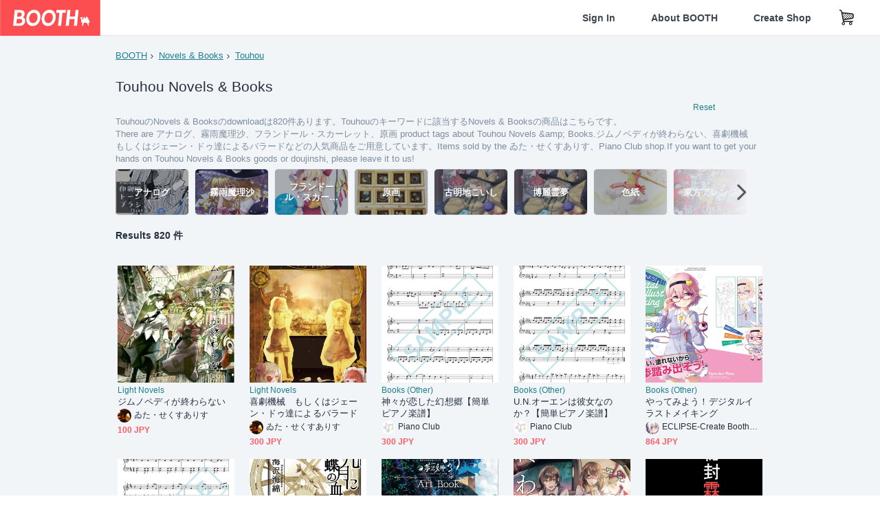

--- FILE ---
content_type: text/html; charset=utf-8
request_url: https://booth.pm/en/browse/Novels%20&%20Books?tags%5B%5D=Touhou&type=digital
body_size: 25252
content:
<!DOCTYPE html><html lang="en"><head><link href="/manifest.json" rel="manifest" /><meta charset="utf-8" /><title>TouhouのNovels &amp; Books 人気の同人グッズ820点を通販！話題のアニメやデザインから個性的で被らないアイテムが見つかる - BOOTH</title>
<meta name="description" content="BOOTH（ブース）とは、pixivと連携した、創作物の総合マーケットです。無料で簡単にショップを作成でき、商品の保管・発送代行サービスも提供しています！">
<meta name="keywords" content="booth, ブース, pixiv, ピクシブ, イラスト, マンガ, 創作, オンラインストア, オンラインショップ, ネットショップ, ec, ネット通販">
<link rel="canonical" href="https://booth.pm/en/browse/Novels%20&amp;%20Books?tags%5B%5D=Touhou">
<meta name="twitter:site" content="booth_pm">
<meta name="twitter:card" content="summary_large_image">
<meta name="twitter:title" content="TouhouのNovels &amp; Books 人気の同人グッズ820点を通販！話題のアニメやデザインから個性的で被らないアイテムが見つかる - BOOTH">
<meta name="twitter:description" content="BOOTH（ブース）とは、pixivと連携した、創作物の総合マーケットです。無料で簡単にショップを作成でき、商品の保管・発送代行サービスも提供しています！">
<meta name="twitter:image" content="https://asset.booth.pm/assets/og_image-0c48d775edd33430ac54dd64cfc63ac699ca30e50873bfde4d77a971ee66ffa0.png">
<meta property="og:type" content="product.group">
<meta property="og:title" content="TouhouのNovels &amp; Books 人気の同人グッズ820点を通販！話題のアニメやデザインから個性的で被らないアイテムが見つかる - BOOTH">
<meta property="og:description" content="BOOTH（ブース）とは、pixivと連携した、創作物の総合マーケットです。無料で簡単にショップを作成でき、商品の保管・発送代行サービスも提供しています！">
<meta property="og:image" content="https://asset.booth.pm/assets/og_image-0c48d775edd33430ac54dd64cfc63ac699ca30e50873bfde4d77a971ee66ffa0.png">
<meta property="og:url" content="https://booth.pm/en/browse/Novels%20&amp;%20Books">
<meta name="format-detection" content="telephone=no">
<meta name="ga_dimension1" content="customer">
<meta name="ga_dimension2" content="no"><meta content="IE=edge" http-equiv="X-UA-Compatible" /><meta content="G-RWT2QKJLDC" name="ga" /><meta content="&quot;production&quot;" name="js_const_env" /><meta content="&quot;booth.pm&quot;" name="js_const_base_domain" /><meta content="false" name="js_const_user_signed_in" /><meta content="&quot;en&quot;" name="js_const_user_locale" /><meta content="false" name="js_const_user_locale_redirect_confirm" /><meta content="{&quot;ja&quot;:&quot;https://booth.pm/locale?locale=ja\u0026return_to=https%3A%2F%2Fbooth.pm%2Fja%2Fbrowse%2FNovels%2520%26%2520Books%3Ftags%255B%255D%3DTouhou%26type%3Ddigital&quot;,&quot;en&quot;:&quot;https://booth.pm/locale?locale=en\u0026return_to=https%3A%2F%2Fbooth.pm%2Fen%2Fbrowse%2FNovels%2520%26%2520Books%3Ftags%255B%255D%3DTouhou%26type%3Ddigital&quot;,&quot;ko&quot;:&quot;https://booth.pm/locale?locale=ko\u0026return_to=https%3A%2F%2Fbooth.pm%2Fko%2Fbrowse%2FNovels%2520%26%2520Books%3Ftags%255B%255D%3DTouhou%26type%3Ddigital&quot;,&quot;zh-cn&quot;:&quot;https://booth.pm/locale?locale=zh-cn\u0026return_to=https%3A%2F%2Fbooth.pm%2Fzh-cn%2Fbrowse%2FNovels%2520%26%2520Books%3Ftags%255B%255D%3DTouhou%26type%3Ddigital&quot;,&quot;zh-tw&quot;:&quot;https://booth.pm/locale?locale=zh-tw\u0026return_to=https%3A%2F%2Fbooth.pm%2Fzh-tw%2Fbrowse%2FNovels%2520%26%2520Books%3Ftags%255B%255D%3DTouhou%26type%3Ddigital&quot;}" name="js_const_user_locale_redirect_urls" /><meta content="false" name="js_const_user_adult" /><meta content="null" name="js_const_user_uuid" /><meta content="&quot;https://accounts.booth.pm/wish_lists.json&quot;" name="js_const_wish_lists_url" /><meta content="191" name="js_const_item_name_max_length" /><meta content="6000" name="js_const_description_max_length" /><meta content="1024" name="js_const_downloadable_max_file_size" /><meta content="[&quot;.psd&quot;,&quot;.ai&quot;,&quot;.lip&quot;,&quot;.pdf&quot;,&quot;.mp3&quot;,&quot;.m4a&quot;,&quot;.wav&quot;,&quot;.aiff&quot;,&quot;.flac&quot;,&quot;.epub&quot;,&quot;.vroid&quot;,&quot;.vroidcustomitem&quot;,&quot;.vrm&quot;,&quot;.vrma&quot;,&quot;.xwear&quot;,&quot;.xavatar&quot;,&quot;.xroid&quot;,&quot;.jpg&quot;,&quot;.jpeg&quot;,&quot;.gif&quot;,&quot;.png&quot;,&quot;.mp4&quot;,&quot;.mov&quot;,&quot;.avi&quot;,&quot;.zip&quot;,&quot;.rar&quot;]" name="js_const_downloadable_acceptable_file_types" /><meta content="[&quot;.jpg&quot;,&quot;.jpeg&quot;,&quot;.gif&quot;,&quot;.png&quot;]" name="js_const_image_acceptable_file_types" /><meta content="&quot;https://creator-status.fanbox.cc&quot;" name="js_const_pixiv_fanbox_creator_endpoint" /><meta content="22" name="js_const_max_length_japanese" /><meta content="60" name="js_const_max_length_overseas" /><meta content="30" name="js_const_stock_reservation_min_stock_amount" /><meta content="&quot;71bad9c7-587e-4583-93f7-40873c573ffa&quot;" name="js_const_one_signal_app_id" /><meta content="744" name="js_const_mobile_breakpoint" /><meta content="&quot;market_search_browse&quot;" name="js_const_ga_from" /><meta content="initial-scale=1.0" id="viewport" name="viewport" /><meta name="csrf-param" content="authenticity_token" />
<meta name="csrf-token" content="BC-d5ituIQkX8LkkmdIbTwnouiaiKZMOcBhqVibzs1oTVQ3c7bMNPF72qfrMgw0olRN4jrtUj3vOGJ2kZMcQXA" /><link rel="stylesheet" href="https://asset.booth.pm/assets/138c9910257178e3f565.css" media="all" /><style>.is-bg-image:after {
  position: static;
}
.recent_viewed_items_component {
  overflow: hidden;
  background-color: #fff;
  box-shadow: inset 0 -1px 0 0 #f2f4f5;
}
.recent_viewed_items_component .recent_viewed_items_title {
  color: #fc4d50;
  text-align: center;
  font-size: 0.6875rem;
  line-height: 2.3636363636;
  letter-spacing: 2px;
  text-transform: uppercase;
  font-family: -apple-system, BlinkMacSystemFont, Avenir-Heavy, Helvetica Neue, Segoe UI, Arial,
    ヒラギノ角ゴ ProN, Hiragino Kaku Gothic ProN, メイリオ, Meiryo, ＭＳ Ｐゴシック, sans-serif;
  font-weight: 600;
}
.recent_viewed_items_component .recent_viewed_items_wrapper {
  box-sizing: border-box;
  display: flex;
  align-items: stretch;
  justify-content: center;
  padding: 5px 4px 14px 5px;
}
.recent_viewed_items_component .recent_viewed_items_wrapper .show_history {
  display: flex;
  box-sizing: border-box;
  align-items: center;
  justify-content: center;
  flex: 0 0 8.6956521739%;
  width: 8.6956521739%;
  margin-left: 0.0905797101%;
  padding: 0 0.5435%;
  background-color: #fc4d50;
  border-radius: 2px;
  color: #fff;
  text-decoration: none;
  font-size: 0.6875rem;
  font-family: -apple-system, BlinkMacSystemFont, Avenir-Heavy, Helvetica Neue, Segoe UI, Arial,
    ヒラギノ角ゴ ProN, Hiragino Kaku Gothic ProN, メイリオ, Meiryo, ＭＳ Ｐゴシック, sans-serif;
  font-weight: 600;
}
.recent_viewed_items_component .recent_viewed_items_wrapper .recent_viewed_item_component {
  box-sizing: border-box;
  display: block;
  flex-basis: 4.6575342466%;
  flex-shrink: 0;
  width: 4.6575342466%;
  margin-right: 1.095890411%;
  background-size: cover;
  background-position: 50%;
  border-radius: 1px;
}
.recent_viewed_items_component .recent_viewed_items_wrapper .recent_viewed_item_component:hover {
  opacity: 0.89;
}
@media screen and (min-width: 0px) and (max-width: 743px) {
  .recent_viewed_items_component .recent_viewed_items_title {
    line-height: 2;
  }
  .recent_viewed_items_component .recent_viewed_items_wrapper {
    justify-content: flex-start;
    height: 100%;
    padding: 1.0666666667% 0.8%;
  }
  .recent_viewed_items_component .recent_viewed_items_wrapper .show_history {
    flex: 0 0 19.5%;
    width: 19.5%;
    margin-left: 0.3%;
    padding: 0;
    font-size: 0.5625rem;
  }
  .recent_viewed_items_component .recent_viewed_items_wrapper .recent_viewed_item_component {
    flex-basis: 12.6%;
    width: 12.6%;
    margin: 0 0.3%;
  }
}</style><style>.search-guide-tablet-image {
  background-size: cover;
  background-position: 50%;
  opacity: 0.6;
  width: 106px;
  height: 66px;
  background-color: #252f3d;
}
.search-guide-tablet:hover .search-guide-tablet-image {
  opacity: 0.66;
}
@media screen and (min-width: 0px) and (max-width: 743px) {
  .search-guide-tablet-image {
    height: 44px;
  }
}</style><style>.top-categories-heading {
  font-size: 0.8125rem;
  line-height: 3;
  letter-spacing: 2px;
  text-transform: uppercase;
  font-family: -apple-system, BlinkMacSystemFont, Avenir-Heavy, Helvetica Neue, Segoe UI, Arial,
    ヒラギノ角ゴ ProN, Hiragino Kaku Gothic ProN, メイリオ, Meiryo, ＭＳ Ｐゴシック, sans-serif;
  font-weight: 600;
}
@media screen and (min-width: 0px) and (max-width: 743px) {
  .top-categories-heading {
    font-size: 0.75rem;
    line-height: 22/12;
  }
}</style><style>.booth-modal {
  position: fixed;
  top: 0;
  left: 0;
  right: 0;
  opacity: 0;
  visibility: hidden;
  bottom: 0;
  z-index: -1;
  overflow: auto;
  border-radius: 5px;
}
.booth-modal-on .booth-modal {
  opacity: 1;
  visibility: visible;
}
.booth-modal-on .booth-modal {
  z-index: 9500;
  -webkit-overflow-scrolling: touch;
}
.booth-overlay {
  box-sizing: border-box;
  z-index: -2;
  height: 100%;
  background: rgba(95, 105, 122, 0.39);
  position: fixed;
  top: 0;
  left: 0;
  right: 0;
  opacity: 0;
  visibility: hidden;
}
.booth-modal-on .booth-overlay {
  opacity: 1;
  visibility: visible;
  z-index: 9000;
}
.booth-modal-viewer {
  display: flex;
  justify-content: center;
  height: 100%;
}
.booth-modal-viewer-inner {
  text-align: center;
  vertical-align: middle;
  width: 100%;
  margin: auto 0;
}
.booth-modal-content-wrapper {
  display: inline-block;
  text-align: left;
  margin: 52px;
}
.booth-modal-head .btn {
  margin: 0;
  padding: 0;
  color: #fff;
}
.booth-modal-content {
  z-index: -1;
  background-color: #fff;
  box-shadow: 0 0 0 1px rgba(0, 0, 0, 0.05), 8px 8px 0 0 rgba(95, 105, 122, 0.39);
}
.booth-modal-content .panel {
  border: none;
}
.booth-modal-content .panel-head {
  background-color: #ebedf2;
  font-size: 0.8125rem;
  font-family: -apple-system, BlinkMacSystemFont, booth demi en, booth demi jp, メイリオ, Meiryo,
    ＭＳ Ｐゴシック, sans-serif;
  font-weight: 500;
}
.booth-modal-content .field {
  margin: 26px;
  padding: 0;
}
@media screen and (min-width: 0px) and (max-width: 743px) {
  .booth-modal {
    left: auto;
    right: auto;
    bottom: auto;
    box-sizing: border-box;
    width: 100%;
    height: 100%;
    margin: 0;
    padding: 0;
    border-radius: 0;
  }
  .booth-modal-content-wrapper {
    display: block;
    margin: 22px 8px;
  }
  .booth-modal-content {
    box-shadow: 0 0 0 1px rgba(0, 0, 0, 0.05);
  }
  .booth-modal-content .panel-head {
    font-size: 1rem;
  }
}</style><style>.item-card {
  position: relative;
  font-size: 1rem;
  transition: width 0.18s cubic-bezier(0.215, 0.61, 0.355, 1);
}
.item-card__summary {
  font-size: 0.8125rem;
  text-align: left;
}
.item-card__shop-name-anchor {
  color: #171d26;
  max-width: 312px;
  display: inline-block;
  overflow: hidden;
  text-overflow: ellipsis;
  white-space: nowrap;
  display: block;
}
.item-card__thumbnail-loader {
  display: none;
  position: absolute;
  left: 0;
  bottom: 0;
  right: 0;
  height: 6px;
  background-color: #c7c9d1;
  background-repeat: repeat-x;
  background-size: 40px 40px;
  background-image: linear-gradient(
    45deg,
    hsla(0, 0%, 100%, 0.3) 25%,
    transparent 0,
    transparent 50%,
    hsla(0, 0%, 100%, 0.3) 0,
    hsla(0, 0%, 100%, 0.3) 75%,
    transparent 0,
    transparent
  );
  animation: progress-bar-stripe 1s linear infinite;
}
.item-card__thumbnail-images {
  position: relative;
}
.item-card__thumbnail-images:after {
  content: '';
  display: block;
  padding-top: 100%;
}
.item-card__thumbnail-image {
  position: absolute;
  display: block;
  width: 100%;
  background-position: 50%;
  background-repeat: no-repeat;
  background-size: cover;
}
.item-card__thumbnail-image[style*='thumbnail-alert-312'][style|='background'] {
  background-size: cover;
}
.item-card__thumbnail-image:after {
  content: '';
  display: block;
  padding-top: 100%;
}</style><style>.eventname-flag {
  display: inline-block;
  vertical-align: top;
  max-width: 100%;
  line-height: 20px;
}
.eventname-flag--inner {
  position: relative;
  display: flex;
  align-items: center;
  box-sizing: border-box;
  height: 20px;
  padding: 0 0.3125em;
  background-color: rgba(252, 77, 80, 0.8);
  font-size: 0.75rem;
  color: #fff !important;
  text-decoration: none;
}
.eventname-flag--inner:after,
.eventname-flag--inner:before {
  content: '';
  position: absolute;
  left: 100%;
  width: 0;
  height: 0;
  border-style: solid;
  transform: scaleX(0.6);
  transform-origin: left center;
}
.eventname-flag--inner:after {
  top: 0;
  border-width: 10px 10px 0 0;
  border-color: rgba(252, 77, 80, 0.8) transparent transparent;
}
.eventname-flag--inner:before {
  bottom: 0;
  border-width: 10px 0 0 10px;
  border-color: transparent transparent transparent rgba(252, 77, 80, 0.8);
}
.eventname-flag--exhibition-open {
  height: 2em;
  padding: 3px 0.65em;
  background: transparent url(/static-images/effects/bg_event_badge_noise.gif) no-repeat;
  background-size: cover;
  color: #252f3d !important;
  font-size: 0.8125rem;
  font-family: -apple-system, BlinkMacSystemFont, Avenir-Heavy, Helvetica Neue, Segoe UI, Arial,
    ヒラギノ角ゴ ProN, Hiragino Kaku Gothic ProN, メイリオ, Meiryo, ＭＳ Ｐゴシック, sans-serif;
  font-weight: 600;
}
.eventname-flag--exhibition-open:after,
.eventname-flag--exhibition-open:before {
  display: none;
}
@media screen and (min-width: 0px) and (max-width: 743px) {
  .eventname-flag--inner {
    font-size: 0.6875rem;
  }
  .eventname-flag--exhibition-open {
    padding: 1px 0.65em;
  }
}</style><link rel="stylesheet" href="https://asset.booth.pm/assets/de439874ea6f387db417.css" media="all" /><script src="https://asset.booth.pm/assets/0630c57d3cda9a1fa116.js" defer="defer" nonce="M4WuNUBWnsZnpT4muJNPcjR8R18JbVthPxzZ3MSxtN4="></script><link rel="icon" type="image/x-icon" href="https://asset.booth.pm/favicon.ico" /><link href="/static-images/pwa/icon_size_180.png" rel="apple-touch-icon-precomposed" /><meta /></head><body class="font-default-family flex flex-col min-h-full bg-white text-text-default text-base font-normal leading-snug desktop:leading-relaxed m-0 antialiased mobile:tracking-[-0.001em]"><header class=" sticky top-0 w-full z-[1000]" role="banner"><div><div class="w-full bg-white shadow-border300 shadow-header js-smooth-scroll-header js-sticky-header flex flex-col-reverse desktop:flex-col"><div class="[&amp;_a]:text-inherit [&amp;&gt;:nth-child(even)]:border-t"></div><nav class="flex h-[44px] desktop:h-[52px]" role="navigation"><div class="flex flex-terminal items-center shrink"><a class="block shrink-0" href="https://booth.pm/"><img alt="BOOTH" class="h-[44px] desktop:h-[52px] w-[123px] desktop:w-[146px] align-top" src="https://asset.booth.pm/assets/booth_logo-cd38e1da31e93676b081bd8f0aca2805f758f514c8e95dc3f1a8aac5e58dffec.svg" /></a><div class="w-full shrink hidden desktop:block" data-ga-from="market_search_browse" data-portal-url="https://booth.pm/en" data-search-params="{&quot;category&quot;:&quot;Novels \u0026 Books&quot;,&quot;type&quot;:&quot;digital&quot;,&quot;tags&quot;:[&quot;Touhou&quot;],&quot;portal_domain&quot;:&quot;en&quot;}" data-search-url="https://booth.pm/en/items" id="js-item-search-box"></div></div><div class="flex items-stretch shrink-0"><div class="hidden desktop:flex"><div class="flex items-center justify-center h-[52px] no-underline text-ui-label w-auto text-[14px]"><a class="inline-block leading-none cursor-pointer box-border transition-all no-underline px-[26px] py-0 !text-text-gray600 hover:!text-[#505c6b] font-default-family font-semibold" id="sign_in" aria-label="Sign In" href="/users/sign_in">Sign In</a></div><div class="flex items-center justify-center h-[52px] no-underline text-ui-label w-auto text-[14px]"><a class="inline-block leading-none cursor-pointer box-border transition-all no-underline px-[26px] py-0 !text-text-gray600 hover:!text-[#505c6b] font-default-family font-semibold" aria-label="About BOOTH" data-tracking="click" data-product-list="from market_search_browse via global_nav to about" href="https://booth.pm/about">About BOOTH</a></div><div class="flex items-center justify-center h-[52px] no-underline text-ui-label w-auto text-[14px]"><a class="inline-block leading-none cursor-pointer box-border transition-all no-underline px-[26px] py-0 !text-text-gray600 hover:!text-[#505c6b] font-default-family font-semibold" data-product-list="from market_search_browse via nav to booth_guide" data-tracking="click" aria-label="Create Shop" href="https://booth.pm/guide">Create Shop</a></div></div><div class="flex desktop:hidden items-center justify-center w-[44px] h-[44px] leading-none cursor-pointer box-border text-ui-label link:text-ui-label visited:text-ui-label relative transition-all js-sp-search-trigger"><pixiv-icon name="24/BoothSearch"></pixiv-icon></div><a class="flex items-center justify-center size-[44px] desktop:size-[52px] inline-block leading-none cursor-pointer\
box-border !text-ui-label relative" id="show_cart" aria-label="Shopping Cart" href="https://booth.pm/carts"><pixiv-icon name="24/Basket"></pixiv-icon></a><div class="hidden desktop:flex items-center ml-[10px] mr-12"><div class="js-locale-switcher"></div></div><div class="desktop:hidden"><div data-activities-url="https://accounts.booth.pm/activities" data-booth-apps-url="https://booth.pm/booth_apps" data-conversations-url="https://accounts.booth.pm/conversations" data-dashboard-url="https://accounts.booth.pm/dashboard" data-faq-url="https://booth.pixiv.help/hc/" data-following-url="https://accounts.booth.pm/following" data-guide-url="https://booth.pm/guide" data-library-url="https://accounts.booth.pm/library" data-mail-notification-settings-url="https://accounts.booth.pm/notification_settings/edit" data-orders-url="https://accounts.booth.pm/orders" data-payment-url="https://booth.pm/payment" data-settings-url="https://accounts.booth.pm/settings" data-shop-exists="false" data-shop-manage-conversations-url="https://manage.booth.pm/conversations" data-shop-manage-items-url="https://manage.booth.pm/items" data-shop-manage-orders-url="https://manage.booth.pm/orders" data-shop-manage-sales-url="https://manage.booth.pm/sales" data-shop-manage-url="https://manage.booth.pm/" data-shop-manage-warehouse-url="https://manage.booth.pm/warehouse/reservations" data-signed-in="false" data-signin-url="/users/sign_in" data-signout-url="/users/sign_out" data-trading-url="https://booth.pm/trading_flowchart" id="js-navigation"></div></div></div></nav></div></div></header><div class="msg"></div><div class="fixed top-0 w-full z-[2000]" id="js-flash-message"></div><div id="js-toast-message"></div><div class="page-wrap box-border relative z-[2] flex-grow basis-auto bg-[#f1f5f8] shadow-[1px_0_0_0_rgba(0,0,0,0.05)] transition-all duration-[180ms] ease-in min-w-[970px] mobile:min-w-[auto]"><main role="main"><div class="search-analytics" data-category="Novels &amp; Books" data-page="1" data-tags="[&quot;Touhou&quot;]" data-tracking="search" data-type="digital"></div><div class="flex justify-center gap-24"><div class="w-[176px] hidden screen5:block my-16"><div id="js-detail-search-sidebar"></div></div><div><div class="container"><div class="breadcrumbs !p-0 !my-16"><div class="breadcrumb"><a class="label" href="https://booth.pm/en/items">BOOTH</a></div><div class="breadcrumb"><a class="label" data-tracking="click" data-product-list="from market_search_browse via breadcrumbs to category_index" href="/en/browse/Novels%20&amp;%20Books?tags%5B%5D=Touhou&amp;type=digital">Novels &amp; Books</a></div><div class="breadcrumb"><a class="label" href="https://booth.pm/en/items?tags%5B%5D=Touhou">Touhou</a></div></div><div class="u-pb-300"><div class="flex flex-row justify-between items-center"><div class="w-[calc(100%_-_104px)] flex-[none]"><h1 class="mb-0 u-tpg-title2 font-default-family font-normal"><div class="text-text-default inline-block">Touhou  Novels &amp; Books</div><div class="text-text-gray300 inline-block"></div></h1></div><div class="w-[104px]"><div class="js-search-filter-button"></div></div></div><div class="flex flex-row justify-between"><div class="w-[calc(100%_-_104px)] flex-[none]"><div data-badge-params="[{&quot;label&quot;:&quot;tags&quot;,&quot;value&quot;:&quot;Touhou&quot;,&quot;close_link&quot;:&quot;https://booth.pm/en/browse/Novels%20\u0026%20Books?type=digital&quot;},{&quot;label&quot;:&quot;category&quot;,&quot;value&quot;:&quot;Novels \u0026 Books&quot;,&quot;close_link&quot;:&quot;https://booth.pm/en/items?tags%5B%5D=Touhou\u0026type=digital&quot;},{&quot;label&quot;:&quot;type_digital&quot;,&quot;value&quot;:true,&quot;close_link&quot;:&quot;https://booth.pm/en/browse/Novels%20\u0026%20Books?tags%5B%5D=Touhou&quot;},{&quot;label&quot;:&quot;adult_all_age&quot;,&quot;value&quot;:true,&quot;close_link&quot;:&quot;https://booth.pm/en/browse/Novels%20\u0026%20Books?adult=include\u0026tags%5B%5D=Touhou\u0026type=digital&quot;},{&quot;label&quot;:&quot;include_out_of_stock&quot;,&quot;value&quot;:true,&quot;close_link&quot;:&quot;https://booth.pm/en/browse/Novels%20\u0026%20Books?in_stock=true\u0026tags%5B%5D=Touhou\u0026type=digital&quot;}]" id="js-search-option-badges"></div></div><div class="w-[104px]"><a class="nav-item text-xs !p-0" href="https://booth.pm/en/items">Reset</a></div></div><p class="u-tpg-caption1 mb-0 text-text-gray300">TouhouのNovels &amp; Booksのdownloadは820件あります。Touhouのキーワードに該当するNovels &amp; Booksの商品はこちらです。</p><p class="u-tpg-caption1 mb-0 text-text-gray300">There are アナログ、霧雨魔理沙、フランドール・スカーレット、原画 product tags about Touhou  Novels &amp;amp; Books.ジムノペディが終わらない、喜劇機械　もしくはジェーン・ドゥ達によるバラードなどの人気商品をご用意しています。Items sold by the ゐた・せくすありす、Piano Club shop.If you want to get your hands on Touhou  Novels &amp; Books goods or doujinshi, please leave it to us!</p><div class="search-guide-nav"><div class="search-guide-slider-wrapper"><div class="search-guide-slider"><div class="search-guide-slider-container"><span data-direction="left"></span><a class="search-guide-tablet" data-tracking="click" data-product-list="from market_search_browse via related_tag_banners to search_index" href="https://booth.pm/en/browse/Novels%20&amp;%20Books?tags%5B%5D=%E3%82%A2%E3%83%8A%E3%83%AD%E3%82%B0&amp;type=digital"><div class="search-guide-tablet-image" style="background-image:url(https://booth.pximg.net/c/150x150/4730322a-5af1-42b2-ab68-d06495a8411d/i/6030585/35a5566a-201c-4d1d-8d24-a451581b6077_base_resized.jpg)"></div><div class="search-guide-tablet-label"><div class="search-guide-tablet-label-inner">アナログ</div></div></a><a class="search-guide-tablet" data-tracking="click" data-product-list="from market_search_browse via related_tag_banners to search_index" href="https://booth.pm/en/browse/Novels%20&amp;%20Books?tags%5B%5D=%E9%9C%A7%E9%9B%A8%E9%AD%94%E7%90%86%E6%B2%99&amp;type=digital"><div class="search-guide-tablet-image" style="background-image:url(https://booth.pximg.net/c/150x150/a797f01b-ba14-4a68-b99a-0ae0eb6521fe/i/198505/86daaf32-166a-4266-a520-b93cd1535960_base_resized.jpg)"></div><div class="search-guide-tablet-label"><div class="search-guide-tablet-label-inner">霧雨魔理沙</div></div></a><a class="search-guide-tablet" data-tracking="click" data-product-list="from market_search_browse via related_tag_banners to search_index" href="https://booth.pm/en/browse/Novels%20&amp;%20Books?tags%5B%5D=%E3%83%95%E3%83%A9%E3%83%B3%E3%83%89%E3%83%BC%E3%83%AB%E3%83%BB%E3%82%B9%E3%82%AB%E3%83%BC%E3%83%AC%E3%83%83%E3%83%88&amp;type=digital"><div class="search-guide-tablet-image" style="background-image:url(https://booth.pximg.net/c/150x150/511edfb6-4550-4a64-ba47-08893a17478e/i/158502/e6691246-6d47-4f89-a842-e5fd23fda5a3_base_resized.jpg)"></div><div class="search-guide-tablet-label"><div class="search-guide-tablet-label-inner">フランドール・スカーレット</div></div></a><a class="search-guide-tablet" data-tracking="click" data-product-list="from market_search_browse via related_tag_banners to search_index" href="https://booth.pm/en/browse/Novels%20&amp;%20Books?tags%5B%5D=%E5%8E%9F%E7%94%BB&amp;type=digital"><div class="search-guide-tablet-image" style="background-image:url(https://booth.pximg.net/c/150x150/beb822d8-be1b-482b-aa04-1247eebdf792/i/1944537/070e942b-cb69-425f-bbf8-3db57a3407ef_base_resized.jpg)"></div><div class="search-guide-tablet-label"><div class="search-guide-tablet-label-inner">原画</div></div></a><a class="search-guide-tablet" data-tracking="click" data-product-list="from market_search_browse via related_tag_banners to search_index" href="https://booth.pm/en/browse/Novels%20&amp;%20Books?tags%5B%5D=%E5%8F%A4%E6%98%8E%E5%9C%B0%E3%81%93%E3%81%84%E3%81%97&amp;type=digital"><div class="search-guide-tablet-image" style="background-image:url(https://booth.pximg.net/c/150x150/30052173-1212-4236-8a6f-0b9642ea58d6/i/1359278/f7e5a395-db50-42ff-ab22-3d611f9a24d2_base_resized.jpg)"></div><div class="search-guide-tablet-label"><div class="search-guide-tablet-label-inner">古明地こいし</div></div></a><a class="search-guide-tablet" data-tracking="click" data-product-list="from market_search_browse via related_tag_banners to search_index" href="https://booth.pm/en/browse/Novels%20&amp;%20Books?tags%5B%5D=%E5%8D%9A%E9%BA%97%E9%9C%8A%E5%A4%A2&amp;type=digital"><div class="search-guide-tablet-image" style="background-image:url(https://booth.pximg.net/c/150x150/30052173-1212-4236-8a6f-0b9642ea58d6/i/1359278/f7e5a395-db50-42ff-ab22-3d611f9a24d2_base_resized.jpg)"></div><div class="search-guide-tablet-label"><div class="search-guide-tablet-label-inner">博麗霊夢</div></div></a><a class="search-guide-tablet" data-tracking="click" data-product-list="from market_search_browse via related_tag_banners to search_index" href="https://booth.pm/en/browse/Novels%20&amp;%20Books?tags%5B%5D=%E8%89%B2%E7%B4%99&amp;type=digital"><div class="search-guide-tablet-image" style="background-image:url(https://booth.pximg.net/c/150x150/416b1c11-50c5-4119-b15e-2bdbe76e298e/i/26971/24baed57-5199-4903-a2d3-3683d85796a6_base_resized.jpg)"></div><div class="search-guide-tablet-label"><div class="search-guide-tablet-label-inner">色紙</div></div></a><a class="search-guide-tablet" data-tracking="click" data-product-list="from market_search_browse via related_tag_banners to search_index" href="https://booth.pm/en/browse/Novels%20&amp;%20Books?tags%5B%5D=%E6%9D%B1%E6%96%B9%E3%82%A2%E3%83%AC%E3%83%B3%E3%82%B8&amp;type=digital"><div class="search-guide-tablet-image" style="background-image:url(https://booth.pximg.net/c/150x150/ce868886-9202-4025-927e-224895a4f49c/i/5679903/3bfac309-bf05-4bc2-8387-e038290fa307_base_resized.jpg)"></div><div class="search-guide-tablet-label"><div class="search-guide-tablet-label-inner">東方アレンジ</div></div></a><a class="search-guide-tablet" data-tracking="click" data-product-list="from market_search_browse via related_tag_banners to search_index" href="https://booth.pm/en/browse/Novels%20&amp;%20Books?tags%5B%5D=%E6%89%8B%E6%8F%8F%E3%81%8D%E3%82%A4%E3%83%A9%E3%82%B9%E3%83%88&amp;type=digital"><div class="search-guide-tablet-image" style="background-image:url(https://booth.pximg.net/c/150x150/b609c4e1-bcae-47f2-abb5-c94887b71ff9/i/5744823/0bc1ef5e-912f-4adc-a12e-2e062b75e393_base_resized.jpg)"></div><div class="search-guide-tablet-label"><div class="search-guide-tablet-label-inner">手描きイラスト</div></div></a><span data-direction="right"></span></div></div><a class="search-guide-slider-nav right"><i class="icon-arrow-open-right s-3x"></i></a><a class="search-guide-slider-nav left"><i class="icon-arrow-open-left s-3x"></i></a></div></div></div><div class="flex items-center u-pb-300 text-14 justify-between"><b>Results 820 件</b><div id="js-market-result-pulldown"></div></div><div class="l-row l-market-grid mt-0 ml-0"><div class="l-col market-items !pt-0 !pl-0"><div class="u-mt-400"><ul class="l-cards-5cols l-cards-sp-2cols"><li class="item-card l-card " data-product-brand="vita-sexualice" data-product-category="59" data-product-event="" data-product-id="863304" data-product-list="from market_search_browse via search_result_multiline to market_item" data-product-name="ジムノペディが終わらない" data-product-price="100" data-tracking="impression_item"><div class="item-card__wrap" id="item_863304"><div class="item-card__thumbnail js-thumbnail"><div class="item-card__thumbnail-images"><a target="_self" class="js-thumbnail-image item-card__thumbnail-image" data-tracking="click_item" data-original="https://booth.pximg.net/c/300x300_a2_g5/ddd949bc-4f4b-4ca4-9da3-483331ddeeeb/i/863304/1a379e4f-f9cc-4e80-bcfd-fcc1bfe67132_base_resized.jpg" style="background-image: url(https://booth.pximg.net/c/300x300_a2_g5/ddd949bc-4f4b-4ca4-9da3-483331ddeeeb/i/863304/1a379e4f-f9cc-4e80-bcfd-fcc1bfe67132_base_resized.jpg);" href="https://booth.pm/en/items/863304"></a><div class="item-card__thumbnail-loader js-loader"></div></div><div class="item-card__eventname-flags"></div></div><div class="item-card__summary"><div class="item-card__category"><a class="item-card__category-anchor nav-reverse" data-product-list="from market_search_browse via search_result_multiline to category_index" data-tracking="click" href="https://booth.pm/en/browse/Light%20Novels">Light Novels</a></div><div class="l-item-card-badge flex flex-wrap gap-4 mt-2 empty:mt-0"></div><div class="item-card__title"><a target="_self" class="item-card__title-anchor--multiline nav !min-h-[auto]" data-tracking="click_item" href="https://booth.pm/en/items/863304">ジムノペディが終わらない</a></div><div class="item-card__shop-info"><a class="item-card__shop-name-anchor nav" target="_blank" data-product-list="from market_search_browse via search_result_multiline to shop_index" data-tracking="click" rel="noopener" href="https://vita-sexualice.booth.pm/"><div class="flex items-center"><img alt="ゐた・せくすありす" class="user-avatar at-item-footer" src="https://booth.pximg.net/c/48x48/users/122109/icon_image/8a5444dd-c2e0-410d-98ac-aef0e5d2e309_base_resized.jpg" /><div class="item-card__shop-name">ゐた・せくすありす</div></div></a></div><div class="flex items-center justify-between mt-2"><div class="price text-primary400 text-left u-tpg-caption2">100 JPY</div><div class="l-item-card-favorite"><div class="js-item-card-wish-list-button" data-ga-from="market_search_browse" data-ga-via="search_result_multiline" data-item-id="863304"></div></div></div></div></div></li><li class="item-card l-card " data-product-brand="vita-sexualice" data-product-category="59" data-product-event="" data-product-id="865542" data-product-list="from market_search_browse via search_result_multiline to market_item" data-product-name="喜劇機械　もしくはジェーン・ドゥ達によるバラード" data-product-price="300" data-tracking="impression_item"><div class="item-card__wrap" id="item_865542"><div class="item-card__thumbnail js-thumbnail"><div class="item-card__thumbnail-images"><a target="_self" class="js-thumbnail-image item-card__thumbnail-image" data-tracking="click_item" data-original="https://booth.pximg.net/c/300x300_a2_g5/ddd949bc-4f4b-4ca4-9da3-483331ddeeeb/i/865542/f1e399e8-150d-46e2-b3de-aff91b41c730_base_resized.jpg" style="background-image: url(https://booth.pximg.net/c/300x300_a2_g5/ddd949bc-4f4b-4ca4-9da3-483331ddeeeb/i/865542/f1e399e8-150d-46e2-b3de-aff91b41c730_base_resized.jpg);" href="https://booth.pm/en/items/865542"></a><div class="item-card__thumbnail-loader js-loader"></div></div><div class="item-card__eventname-flags"></div></div><div class="item-card__summary"><div class="item-card__category"><a class="item-card__category-anchor nav-reverse" data-product-list="from market_search_browse via search_result_multiline to category_index" data-tracking="click" href="https://booth.pm/en/browse/Light%20Novels">Light Novels</a></div><div class="l-item-card-badge flex flex-wrap gap-4 mt-2 empty:mt-0"></div><div class="item-card__title"><a target="_self" class="item-card__title-anchor--multiline nav !min-h-[auto]" data-tracking="click_item" href="https://booth.pm/en/items/865542">喜劇機械　もしくはジェーン・ドゥ達によるバラード</a></div><div class="item-card__shop-info"><a class="item-card__shop-name-anchor nav" target="_blank" data-product-list="from market_search_browse via search_result_multiline to shop_index" data-tracking="click" rel="noopener" href="https://vita-sexualice.booth.pm/"><div class="flex items-center"><img alt="ゐた・せくすありす" class="user-avatar at-item-footer" src="https://booth.pximg.net/c/48x48/users/122109/icon_image/8a5444dd-c2e0-410d-98ac-aef0e5d2e309_base_resized.jpg" /><div class="item-card__shop-name">ゐた・せくすありす</div></div></a></div><div class="flex items-center justify-between mt-2"><div class="price text-primary400 text-left u-tpg-caption2">300 JPY</div><div class="l-item-card-favorite"><div class="js-item-card-wish-list-button" data-ga-from="market_search_browse" data-ga-via="search_result_multiline" data-item-id="865542"></div></div></div></div></div></li><li class="item-card l-card " data-product-brand="pianoclub" data-product-category="141" data-product-event="" data-product-id="5092418" data-product-list="from market_search_browse via search_result_multiline to market_item" data-product-name="神々が恋した幻想郷【簡単ピアノ楽譜】" data-product-price="300" data-tracking="impression_item"><div class="item-card__wrap" id="item_5092418"><div class="item-card__thumbnail js-thumbnail"><div class="item-card__thumbnail-images"><a target="_self" class="js-thumbnail-image item-card__thumbnail-image" data-tracking="click_item" data-original="https://booth.pximg.net/c/300x300_a2_g5/4bdea5cd-a481-492c-8689-bb3f2c7be11b/i/5092418/8a95daaa-7440-48f1-8fb8-c3151938cc7d_base_resized.jpg" style="background-image: url(https://booth.pximg.net/c/300x300_a2_g5/4bdea5cd-a481-492c-8689-bb3f2c7be11b/i/5092418/8a95daaa-7440-48f1-8fb8-c3151938cc7d_base_resized.jpg);" href="https://booth.pm/en/items/5092418"></a><div class="item-card__thumbnail-loader js-loader"></div></div><div class="item-card__eventname-flags"></div></div><div class="item-card__summary"><div class="item-card__category"><a class="item-card__category-anchor nav-reverse" data-product-list="from market_search_browse via search_result_multiline to category_index" data-tracking="click" href="https://booth.pm/en/browse/Books%20(Other)">Books (Other)</a></div><div class="l-item-card-badge flex flex-wrap gap-4 mt-2 empty:mt-0"></div><div class="item-card__title"><a target="_self" class="item-card__title-anchor--multiline nav !min-h-[auto]" data-tracking="click_item" href="https://booth.pm/en/items/5092418">神々が恋した幻想郷【簡単ピアノ楽譜】</a></div><div class="item-card__shop-info"><a class="item-card__shop-name-anchor nav" target="_blank" data-product-list="from market_search_browse via search_result_multiline to shop_index" data-tracking="click" rel="noopener" href="https://pianoclub.booth.pm/"><div class="flex items-center"><img alt="Piano Club" class="user-avatar at-item-footer" src="https://booth.pximg.net/c/48x48/users/14521914/icon_image/fc06a583-5a75-4bf1-9a9d-aede4f2e9c9c_base_resized.jpg" /><div class="item-card__shop-name">Piano Club</div></div></a></div><div class="flex items-center justify-between mt-2"><div class="price text-primary400 text-left u-tpg-caption2">300 JPY</div><div class="l-item-card-favorite"><div class="js-item-card-wish-list-button" data-ga-from="market_search_browse" data-ga-via="search_result_multiline" data-item-id="5092418"></div></div></div></div></div></li><li class="item-card l-card " data-product-brand="pianoclub" data-product-category="141" data-product-event="" data-product-id="5072795" data-product-list="from market_search_browse via search_result_multiline to market_item" data-product-name="U.N.オーエンは彼女なのか？【簡単ピアノ楽譜】" data-product-price="300" data-tracking="impression_item"><div class="item-card__wrap" id="item_5072795"><div class="item-card__thumbnail js-thumbnail"><div class="item-card__thumbnail-images"><a target="_self" class="js-thumbnail-image item-card__thumbnail-image" data-tracking="click_item" data-original="https://booth.pximg.net/c/300x300_a2_g5/4bdea5cd-a481-492c-8689-bb3f2c7be11b/i/5072795/1239ff37-45cc-4fef-a2f8-a9a69a25369b_base_resized.jpg" style="background-image: url(https://booth.pximg.net/c/300x300_a2_g5/4bdea5cd-a481-492c-8689-bb3f2c7be11b/i/5072795/1239ff37-45cc-4fef-a2f8-a9a69a25369b_base_resized.jpg);" href="https://booth.pm/en/items/5072795"></a><div class="item-card__thumbnail-loader js-loader"></div></div><div class="item-card__eventname-flags"></div></div><div class="item-card__summary"><div class="item-card__category"><a class="item-card__category-anchor nav-reverse" data-product-list="from market_search_browse via search_result_multiline to category_index" data-tracking="click" href="https://booth.pm/en/browse/Books%20(Other)">Books (Other)</a></div><div class="l-item-card-badge flex flex-wrap gap-4 mt-2 empty:mt-0"></div><div class="item-card__title"><a target="_self" class="item-card__title-anchor--multiline nav !min-h-[auto]" data-tracking="click_item" href="https://booth.pm/en/items/5072795">U.N.オーエンは彼女なのか？【簡単ピアノ楽譜】</a></div><div class="item-card__shop-info"><a class="item-card__shop-name-anchor nav" target="_blank" data-product-list="from market_search_browse via search_result_multiline to shop_index" data-tracking="click" rel="noopener" href="https://pianoclub.booth.pm/"><div class="flex items-center"><img alt="Piano Club" class="user-avatar at-item-footer" src="https://booth.pximg.net/c/48x48/users/14521914/icon_image/fc06a583-5a75-4bf1-9a9d-aede4f2e9c9c_base_resized.jpg" /><div class="item-card__shop-name">Piano Club</div></div></a></div><div class="flex items-center justify-between mt-2"><div class="price text-primary400 text-left u-tpg-caption2">300 JPY</div><div class="l-item-card-favorite"><div class="js-item-card-wish-list-button" data-ga-from="market_search_browse" data-ga-via="search_result_multiline" data-item-id="5072795"></div></div></div></div></div></li><li class="item-card l-card " data-product-brand="kussy" data-product-category="141" data-product-event="" data-product-id="399494" data-product-list="from market_search_browse via search_result_multiline to market_item" data-product-name="やってみよう！デジタルイラストメイキング" data-product-price="864" data-tracking="impression_item"><div class="item-card__wrap" id="item_399494"><div class="item-card__thumbnail js-thumbnail"><div class="item-card__thumbnail-images"><a target="_self" class="js-thumbnail-image item-card__thumbnail-image" data-tracking="click_item" data-original="https://booth.pximg.net/c/300x300_a2_g5/511edfb6-4550-4a64-ba47-08893a17478e/i/399494/ddaf06b5-8431-40ee-89de-c2d47ac3662a_base_resized.jpg" style="background-image: url(https://booth.pximg.net/c/300x300_a2_g5/511edfb6-4550-4a64-ba47-08893a17478e/i/399494/ddaf06b5-8431-40ee-89de-c2d47ac3662a_base_resized.jpg);" href="https://booth.pm/en/items/399494"></a><a target="_self" class="js-thumbnail-image item-card__thumbnail-image !hidden" data-tracking="click_item" data-original="https://booth.pximg.net/c/300x300_a2_g5/511edfb6-4550-4a64-ba47-08893a17478e/i/399494/64b237d7-deeb-4b8a-aa9f-15c62a21f5ff_base_resized.jpg" href="https://booth.pm/en/items/399494"></a><a target="_self" class="js-thumbnail-image item-card__thumbnail-image !hidden" data-tracking="click_item" data-original="https://booth.pximg.net/c/300x300_a2_g5/511edfb6-4550-4a64-ba47-08893a17478e/i/399494/0ce1672b-3eac-425e-b7ee-736170a3f5c5_base_resized.jpg" href="https://booth.pm/en/items/399494"></a><a target="_self" class="js-thumbnail-image item-card__thumbnail-image !hidden" data-tracking="click_item" data-original="https://booth.pximg.net/c/300x300_a2_g5/511edfb6-4550-4a64-ba47-08893a17478e/i/399494/74f30061-e9fd-46a3-ad8f-1309d0e69475_base_resized.jpg" href="https://booth.pm/en/items/399494"></a><div class="item-card__thumbnail-loader js-loader"></div></div><div class="item-card__eventname-flags"></div></div><div class="item-card__summary"><div class="item-card__category"><a class="item-card__category-anchor nav-reverse" data-product-list="from market_search_browse via search_result_multiline to category_index" data-tracking="click" href="https://booth.pm/en/browse/Books%20(Other)">Books (Other)</a></div><div class="l-item-card-badge flex flex-wrap gap-4 mt-2 empty:mt-0"></div><div class="item-card__title"><a target="_self" class="item-card__title-anchor--multiline nav !min-h-[auto]" data-tracking="click_item" href="https://booth.pm/en/items/399494">やってみよう！デジタルイラストメイキング</a></div><div class="item-card__shop-info"><a class="item-card__shop-name-anchor nav" target="_blank" data-product-list="from market_search_browse via search_result_multiline to shop_index" data-tracking="click" rel="noopener" href="https://kussy.booth.pm/"><div class="flex items-center"><img alt="ECLIPSE-Create Booth支部" class="user-avatar at-item-footer" src="https://booth.pximg.net/c/48x48/users/118023/icon_image/b4bac109-d9a5-483c-8dc4-a4434c605722_base_resized.jpg" /><div class="item-card__shop-name">ECLIPSE-Create Booth支部</div></div></a></div><div class="flex items-center justify-between mt-2"><div class="price text-primary400 text-left u-tpg-caption2">864 JPY</div><div class="l-item-card-favorite"><div class="js-item-card-wish-list-button" data-ga-from="market_search_browse" data-ga-via="search_result_multiline" data-item-id="399494"></div></div></div></div></div></li><li class="item-card l-card " data-product-brand="pianoclub" data-product-category="141" data-product-event="" data-product-id="5070258" data-product-list="from market_search_browse via search_result_multiline to market_item" data-product-name="亡き王女の為のセプテット【簡単ピアノ楽譜】" data-product-price="300" data-tracking="impression_item"><div class="item-card__wrap" id="item_5070258"><div class="item-card__thumbnail js-thumbnail"><div class="item-card__thumbnail-images"><a target="_self" class="js-thumbnail-image item-card__thumbnail-image" data-tracking="click_item" data-original="https://booth.pximg.net/c/300x300_a2_g5/4bdea5cd-a481-492c-8689-bb3f2c7be11b/i/5070258/1cacf2e4-fb4d-4dcf-8ef3-d2057d50b866_base_resized.jpg" style="background-image: url(https://booth.pximg.net/c/300x300_a2_g5/4bdea5cd-a481-492c-8689-bb3f2c7be11b/i/5070258/1cacf2e4-fb4d-4dcf-8ef3-d2057d50b866_base_resized.jpg);" href="https://booth.pm/en/items/5070258"></a><div class="item-card__thumbnail-loader js-loader"></div></div><div class="item-card__eventname-flags"></div></div><div class="item-card__summary"><div class="item-card__category"><a class="item-card__category-anchor nav-reverse" data-product-list="from market_search_browse via search_result_multiline to category_index" data-tracking="click" href="https://booth.pm/en/browse/Books%20(Other)">Books (Other)</a></div><div class="l-item-card-badge flex flex-wrap gap-4 mt-2 empty:mt-0"></div><div class="item-card__title"><a target="_self" class="item-card__title-anchor--multiline nav !min-h-[auto]" data-tracking="click_item" href="https://booth.pm/en/items/5070258">亡き王女の為のセプテット【簡単ピアノ楽譜】</a></div><div class="item-card__shop-info"><a class="item-card__shop-name-anchor nav" target="_blank" data-product-list="from market_search_browse via search_result_multiline to shop_index" data-tracking="click" rel="noopener" href="https://pianoclub.booth.pm/"><div class="flex items-center"><img alt="Piano Club" class="user-avatar at-item-footer" src="https://booth.pximg.net/c/48x48/users/14521914/icon_image/fc06a583-5a75-4bf1-9a9d-aede4f2e9c9c_base_resized.jpg" /><div class="item-card__shop-name">Piano Club</div></div></a></div><div class="flex items-center justify-between mt-2"><div class="price text-primary400 text-left u-tpg-caption2">300 JPY</div><div class="l-item-card-favorite"><div class="js-item-card-wish-list-button" data-ga-from="market_search_browse" data-ga-via="search_result_multiline" data-item-id="5070258"></div></div></div></div></div></li><li class="item-card l-card " data-product-brand="vita-sexualice" data-product-category="59" data-product-event="" data-product-id="865703" data-product-list="from market_search_browse via search_result_multiline to market_item" data-product-name="九月に蝶の血は凍る" data-product-price="200" data-tracking="impression_item"><div class="item-card__wrap" id="item_865703"><div class="item-card__thumbnail js-thumbnail"><div class="item-card__thumbnail-images"><a target="_self" class="js-thumbnail-image item-card__thumbnail-image" data-tracking="click_item" data-original="https://booth.pximg.net/c/300x300_a2_g5/ddd949bc-4f4b-4ca4-9da3-483331ddeeeb/i/865703/0e7b801f-4103-4a04-88e8-6fc59465488a_base_resized.jpg" style="background-image: url(https://booth.pximg.net/c/300x300_a2_g5/ddd949bc-4f4b-4ca4-9da3-483331ddeeeb/i/865703/0e7b801f-4103-4a04-88e8-6fc59465488a_base_resized.jpg);" href="https://booth.pm/en/items/865703"></a><div class="item-card__thumbnail-loader js-loader"></div></div><div class="item-card__eventname-flags"></div></div><div class="item-card__summary"><div class="item-card__category"><a class="item-card__category-anchor nav-reverse" data-product-list="from market_search_browse via search_result_multiline to category_index" data-tracking="click" href="https://booth.pm/en/browse/Light%20Novels">Light Novels</a></div><div class="l-item-card-badge flex flex-wrap gap-4 mt-2 empty:mt-0"></div><div class="item-card__title"><a target="_self" class="item-card__title-anchor--multiline nav !min-h-[auto]" data-tracking="click_item" href="https://booth.pm/en/items/865703">九月に蝶の血は凍る</a></div><div class="item-card__shop-info"><a class="item-card__shop-name-anchor nav" target="_blank" data-product-list="from market_search_browse via search_result_multiline to shop_index" data-tracking="click" rel="noopener" href="https://vita-sexualice.booth.pm/"><div class="flex items-center"><img alt="ゐた・せくすありす" class="user-avatar at-item-footer" src="https://booth.pximg.net/c/48x48/users/122109/icon_image/8a5444dd-c2e0-410d-98ac-aef0e5d2e309_base_resized.jpg" /><div class="item-card__shop-name">ゐた・せくすありす</div></div></a></div><div class="flex items-center justify-between mt-2"><div class="price text-primary400 text-left u-tpg-caption2">200 JPY</div><div class="l-item-card-favorite"><div class="js-item-card-wish-list-button" data-ga-from="market_search_browse" data-ga-via="search_result_multiline" data-item-id="865703"></div></div></div></div></div></li><li class="item-card l-card " data-product-brand="maikazeshop" data-product-category="141" data-product-event="" data-product-id="1494990" data-product-list="from market_search_browse via search_result_multiline to market_item" data-product-name="東方夢想夏郷 3 ArtBook" data-product-price="2980" data-tracking="impression_item"><div class="item-card__wrap" id="item_1494990"><div class="item-card__thumbnail js-thumbnail"><div class="item-card__thumbnail-images"><a target="_self" class="js-thumbnail-image item-card__thumbnail-image" data-tracking="click_item" data-original="https://booth.pximg.net/c/300x300_a2_g5/523b4ea4-8faa-4eb3-ab6e-b2888baaed9b/i/1494990/2093106c-3822-4723-99ef-406d27a3e60d_base_resized.jpg" style="background-image: url(https://booth.pximg.net/c/300x300_a2_g5/523b4ea4-8faa-4eb3-ab6e-b2888baaed9b/i/1494990/2093106c-3822-4723-99ef-406d27a3e60d_base_resized.jpg);" href="https://booth.pm/en/items/1494990"></a><a target="_self" class="js-thumbnail-image item-card__thumbnail-image !hidden" data-tracking="click_item" data-original="https://booth.pximg.net/c/300x300_a2_g5/523b4ea4-8faa-4eb3-ab6e-b2888baaed9b/i/1494990/16fc20c1-84d6-42ab-a452-44884ddcebd9_base_resized.jpg" href="https://booth.pm/en/items/1494990"></a><a target="_self" class="js-thumbnail-image item-card__thumbnail-image !hidden" data-tracking="click_item" data-original="https://booth.pximg.net/c/300x300_a2_g5/523b4ea4-8faa-4eb3-ab6e-b2888baaed9b/i/1494990/172d57d2-a357-4060-9bea-18d5a1dae1e4_base_resized.jpg" href="https://booth.pm/en/items/1494990"></a><a target="_self" class="js-thumbnail-image item-card__thumbnail-image !hidden" data-tracking="click_item" data-original="https://booth.pximg.net/c/300x300_a2_g5/523b4ea4-8faa-4eb3-ab6e-b2888baaed9b/i/1494990/5ab57e88-9521-44ee-b921-ca232bd0ccf8_base_resized.jpg" href="https://booth.pm/en/items/1494990"></a><div class="item-card__thumbnail-loader js-loader"></div></div><div class="item-card__eventname-flags"></div></div><div class="item-card__summary"><div class="item-card__category"><a class="item-card__category-anchor nav-reverse" data-product-list="from market_search_browse via search_result_multiline to category_index" data-tracking="click" href="https://booth.pm/en/browse/Books%20(Other)">Books (Other)</a></div><div class="l-item-card-badge flex flex-wrap gap-4 mt-2 empty:mt-0"></div><div class="item-card__title"><a target="_self" class="item-card__title-anchor--multiline nav !min-h-[auto]" data-tracking="click_item" href="https://booth.pm/en/items/1494990">東方夢想夏郷 3 ArtBook</a></div><div class="item-card__shop-info"><a class="item-card__shop-name-anchor nav" target="_blank" data-product-list="from market_search_browse via search_result_multiline to shop_index" data-tracking="click" rel="noopener" href="https://maikazeshop.booth.pm/"><div class="flex items-center"><img alt="舞風-Maikaze" class="user-avatar at-item-footer" src="https://booth.pximg.net/c/48x48/users/460947/icon_image/8c4bd944-b0b3-4740-9135-623eac2d12ab_base_resized.jpg" /><div class="item-card__shop-name">舞風-Maikaze</div></div></a></div><div class="flex items-center justify-between mt-2"><div class="price text-primary400 text-left u-tpg-caption2">2,980 JPY</div><div class="l-item-card-favorite"><div class="js-item-card-wish-list-button" data-ga-from="market_search_browse" data-ga-via="search_result_multiline" data-item-id="1494990"></div></div></div></div></div></li><li class="item-card l-card " data-product-brand="alya" data-product-category="59" data-product-event="" data-product-id="2515722" data-product-list="from market_search_browse via search_result_multiline to market_item" data-product-name="ジムノペディが終わらない-Re:Median..." data-product-price="500" data-tracking="impression_item"><div class="item-card__wrap" id="item_2515722"><div class="item-card__thumbnail js-thumbnail"><div class="item-card__thumbnail-images"><a target="_self" class="js-thumbnail-image item-card__thumbnail-image" data-tracking="click_item" data-original="https://booth.pximg.net/c/300x300_a2_g5/961d34ab-c6ce-4b2c-a870-472b08713f70/i/2515722/f2650ccf-3ab2-4265-bcf2-58d6fc599911_base_resized.jpg" style="background-image: url(https://booth.pximg.net/c/300x300_a2_g5/961d34ab-c6ce-4b2c-a870-472b08713f70/i/2515722/f2650ccf-3ab2-4265-bcf2-58d6fc599911_base_resized.jpg);" href="https://booth.pm/en/items/2515722"></a><div class="item-card__thumbnail-loader js-loader"></div></div><div class="item-card__eventname-flags"></div></div><div class="item-card__summary"><div class="item-card__category"><a class="item-card__category-anchor nav-reverse" data-product-list="from market_search_browse via search_result_multiline to category_index" data-tracking="click" href="https://booth.pm/en/browse/Light%20Novels">Light Novels</a></div><div class="l-item-card-badge flex flex-wrap gap-4 mt-2 empty:mt-0"></div><div class="item-card__title"><a target="_self" class="item-card__title-anchor--multiline nav !min-h-[auto]" data-tracking="click_item" href="https://booth.pm/en/items/2515722">ジムノペディが終わらない-Re:Medianoid-</a></div><div class="item-card__shop-info"><a class="item-card__shop-name-anchor nav" target="_blank" data-product-list="from market_search_browse via search_result_multiline to shop_index" data-tracking="click" rel="noopener" href="https://alya.booth.pm/"><div class="flex items-center"><img alt="Alya" class="user-avatar at-item-footer" src="https://booth.pximg.net/c/48x48/users/51367/icon_image/8247d73a-0fa2-49dc-ab8c-e8a40639f2fb_base_resized.jpg" /><div class="item-card__shop-name">Alya</div></div></a></div><div class="flex items-center justify-between mt-2"><div class="price text-primary400 text-left u-tpg-caption2">500 JPY</div><div class="l-item-card-favorite"><div class="js-item-card-wish-list-button" data-ga-from="market_search_browse" data-ga-via="search_result_multiline" data-item-id="2515722"></div></div></div></div></div></li><li class="item-card l-card " data-product-brand="ndanddokutokage" data-product-category="141" data-product-event="" data-product-id="696438" data-product-list="from market_search_browse via search_result_multiline to market_item" data-product-name="秘封霖倶楽部　【活動裏記録】" data-product-price="200" data-tracking="impression_item"><div class="item-card__wrap" id="item_696438"><div class="item-card__thumbnail js-thumbnail"><div class="item-card__thumbnail-images"><a target="_self" class="js-thumbnail-image item-card__thumbnail-image" data-tracking="click_item" data-original="https://booth.pximg.net/c/300x300_a2_g5/222d40ba-700c-4f56-b96a-1432be16f71c/i/696438/a05beb86-a2b6-4b57-9356-d9c3e92fd05b_base_resized.jpg" style="background-image: url(https://booth.pximg.net/c/300x300_a2_g5/222d40ba-700c-4f56-b96a-1432be16f71c/i/696438/a05beb86-a2b6-4b57-9356-d9c3e92fd05b_base_resized.jpg);" href="https://booth.pm/en/items/696438"></a><a target="_self" class="js-thumbnail-image item-card__thumbnail-image !hidden" data-tracking="click_item" data-original="https://booth.pximg.net/c/300x300_a2_g5/222d40ba-700c-4f56-b96a-1432be16f71c/i/696438/9c3f4087-7378-48d9-8230-15a362f36dce_base_resized.jpg" href="https://booth.pm/en/items/696438"></a><a target="_self" class="js-thumbnail-image item-card__thumbnail-image !hidden" data-tracking="click_item" data-original="https://booth.pximg.net/c/300x300_a2_g5/222d40ba-700c-4f56-b96a-1432be16f71c/i/696438/037316a6-725f-4416-84dd-f807cb1cafd7_base_resized.jpg" href="https://booth.pm/en/items/696438"></a><a target="_self" class="js-thumbnail-image item-card__thumbnail-image !hidden" data-tracking="click_item" data-original="https://booth.pximg.net/c/300x300_a2_g5/222d40ba-700c-4f56-b96a-1432be16f71c/i/696438/8d3f317a-4cbc-40a5-a90a-cd0ea347a52f_base_resized.jpg" href="https://booth.pm/en/items/696438"></a><div class="item-card__thumbnail-loader js-loader"></div></div><div class="item-card__eventname-flags"></div></div><div class="item-card__summary"><div class="item-card__category"><a class="item-card__category-anchor nav-reverse" data-product-list="from market_search_browse via search_result_multiline to category_index" data-tracking="click" href="https://booth.pm/en/browse/Books%20(Other)">Books (Other)</a></div><div class="l-item-card-badge flex flex-wrap gap-4 mt-2 empty:mt-0"></div><div class="item-card__title"><a target="_self" class="item-card__title-anchor--multiline nav !min-h-[auto]" data-tracking="click_item" href="https://booth.pm/en/items/696438">秘封霖倶楽部　【活動裏記録】</a></div><div class="item-card__shop-info"><a class="item-card__shop-name-anchor nav" target="_blank" data-product-list="from market_search_browse via search_result_multiline to shop_index" data-tracking="click" rel="noopener" href="https://ndanddokutokage.booth.pm/"><div class="flex items-center"><img alt="ND" class="user-avatar at-item-footer" src="https://booth.pximg.net/c/48x48/users/1081788/icon_image/9ee65ab9-34a3-47a6-b23e-ce4bc1bc66c6_base_resized.jpg" /><div class="item-card__shop-name">ND</div></div></a></div><div class="flex items-center justify-between mt-2"><div class="price text-primary400 text-left u-tpg-caption2">200 JPY</div><div class="l-item-card-favorite"><div class="js-item-card-wish-list-button" data-ga-from="market_search_browse" data-ga-via="search_result_multiline" data-item-id="696438"></div></div></div></div></div></li><li class="item-card l-card " data-product-brand="vita-sexualice" data-product-category="59" data-product-event="" data-product-id="863308" data-product-list="from market_search_browse via search_result_multiline to market_item" data-product-name="脳人間とサァカスカルト" data-product-price="200" data-tracking="impression_item"><div class="item-card__wrap" id="item_863308"><div class="item-card__thumbnail js-thumbnail"><div class="item-card__thumbnail-images"><a target="_self" class="js-thumbnail-image item-card__thumbnail-image" data-tracking="click_item" data-original="https://booth.pximg.net/c/300x300_a2_g5/ddd949bc-4f4b-4ca4-9da3-483331ddeeeb/i/863308/594fbc5c-38f9-41c4-95a9-70f169a56a12_base_resized.jpg" style="background-image: url(https://booth.pximg.net/c/300x300_a2_g5/ddd949bc-4f4b-4ca4-9da3-483331ddeeeb/i/863308/594fbc5c-38f9-41c4-95a9-70f169a56a12_base_resized.jpg);" href="https://booth.pm/en/items/863308"></a><div class="item-card__thumbnail-loader js-loader"></div></div><div class="item-card__eventname-flags"></div></div><div class="item-card__summary"><div class="item-card__category"><a class="item-card__category-anchor nav-reverse" data-product-list="from market_search_browse via search_result_multiline to category_index" data-tracking="click" href="https://booth.pm/en/browse/Light%20Novels">Light Novels</a></div><div class="l-item-card-badge flex flex-wrap gap-4 mt-2 empty:mt-0"></div><div class="item-card__title"><a target="_self" class="item-card__title-anchor--multiline nav !min-h-[auto]" data-tracking="click_item" href="https://booth.pm/en/items/863308">脳人間とサァカスカルト</a></div><div class="item-card__shop-info"><a class="item-card__shop-name-anchor nav" target="_blank" data-product-list="from market_search_browse via search_result_multiline to shop_index" data-tracking="click" rel="noopener" href="https://vita-sexualice.booth.pm/"><div class="flex items-center"><img alt="ゐた・せくすありす" class="user-avatar at-item-footer" src="https://booth.pximg.net/c/48x48/users/122109/icon_image/8a5444dd-c2e0-410d-98ac-aef0e5d2e309_base_resized.jpg" /><div class="item-card__shop-name">ゐた・せくすありす</div></div></a></div><div class="flex items-center justify-between mt-2"><div class="price text-primary400 text-left u-tpg-caption2">200 JPY</div><div class="l-item-card-favorite"><div class="js-item-card-wish-list-button" data-ga-from="market_search_browse" data-ga-via="search_result_multiline" data-item-id="863308"></div></div></div></div></div></li><li class="item-card l-card " data-product-brand="th-chara-gts" data-product-category="59" data-product-event="c105" data-product-id="6440280" data-product-list="from market_search_browse via search_result_multiline to market_item" data-product-name="巨大娘ゲンソウ！" data-product-price="1000" data-tracking="impression_item"><div class="item-card__wrap" id="item_6440280"><div class="item-card__thumbnail js-thumbnail"><div class="item-card__thumbnail-images"><a target="_self" class="js-thumbnail-image item-card__thumbnail-image" data-tracking="click_item" data-original="https://booth.pximg.net/c/300x300_a2_g5/5fe57bea-6d45-45b2-b4f9-d359742c38d6/i/6440280/92e66b9a-6f1d-4b26-b66e-f629ac3b1d10_base_resized.jpg" style="background-image: url(https://booth.pximg.net/c/300x300_a2_g5/5fe57bea-6d45-45b2-b4f9-d359742c38d6/i/6440280/92e66b9a-6f1d-4b26-b66e-f629ac3b1d10_base_resized.jpg);" href="https://booth.pm/en/items/6440280"></a><a target="_self" class="js-thumbnail-image item-card__thumbnail-image !hidden" data-tracking="click_item" data-original="https://booth.pximg.net/c/300x300_a2_g5/5fe57bea-6d45-45b2-b4f9-d359742c38d6/i/6440280/05958037-46ff-47c0-aff5-02fd7d54602b_base_resized.jpg" href="https://booth.pm/en/items/6440280"></a><div class="item-card__thumbnail-loader js-loader"></div></div><div class="item-card__eventname-flags"><div class="u-mb-200"><div class="flex min-w-0"><div class="eventname-flag"><a class="eventname-flag--inner mr-[6px]" data-tracking="click" data-product-list="from market_search_browse via eventname_flag to event_index" href="https://booth.pm/en/events/c105"><div><i class="icon-flag"></i></div><div class="eventname-flag__name">Comic Market 105</div></a></div></div></div></div></div><div class="item-card__summary"><div class="item-card__category"><a class="item-card__category-anchor nav-reverse" data-product-list="from market_search_browse via search_result_multiline to category_index" data-tracking="click" href="https://booth.pm/en/browse/Light%20Novels">Light Novels</a></div><div class="l-item-card-badge flex flex-wrap gap-4 mt-2 empty:mt-0"></div><div class="item-card__title"><a target="_self" class="item-card__title-anchor--multiline nav !min-h-[auto]" data-tracking="click_item" href="https://booth.pm/en/items/6440280">巨大娘ゲンソウ！</a></div><div class="item-card__shop-info"><a class="item-card__shop-name-anchor nav" target="_blank" data-product-list="from market_search_browse via search_result_multiline to shop_index" data-tracking="click" rel="noopener" href="https://th-chara-gts.booth.pm/"><div class="flex items-center"><img alt="みちほひな" class="user-avatar at-item-footer" src="https://booth.pximg.net/c/48x48/users/16318338/icon_image/db9ac9d2-f3e2-4d5e-81c7-f6e370b76208_base_resized.jpg" /><div class="item-card__shop-name">みちほひな</div></div></a></div><div class="flex items-center justify-between mt-2"><div class="price text-primary400 text-left u-tpg-caption2">1,000 JPY~</div><div class="l-item-card-favorite"><div class="js-item-card-wish-list-button" data-ga-from="market_search_browse" data-ga-via="search_result_multiline" data-item-id="6440280"></div></div></div></div></div></li><li class="item-card l-card " data-product-brand="pianoclub" data-product-category="141" data-product-event="" data-product-id="5053987" data-product-list="from market_search_browse via search_result_multiline to market_item" data-product-name="ネイティブフェイス【簡単ピアノ楽譜】" data-product-price="300" data-tracking="impression_item"><div class="item-card__wrap" id="item_5053987"><div class="item-card__thumbnail js-thumbnail"><div class="item-card__thumbnail-images"><a target="_self" class="js-thumbnail-image item-card__thumbnail-image" data-tracking="click_item" data-original="https://booth.pximg.net/c/300x300_a2_g5/4bdea5cd-a481-492c-8689-bb3f2c7be11b/i/5053987/14443bc7-a071-41d1-9bbc-e9af0b1f3e24_base_resized.jpg" style="background-image: url(https://booth.pximg.net/c/300x300_a2_g5/4bdea5cd-a481-492c-8689-bb3f2c7be11b/i/5053987/14443bc7-a071-41d1-9bbc-e9af0b1f3e24_base_resized.jpg);" href="https://booth.pm/en/items/5053987"></a><div class="item-card__thumbnail-loader js-loader"></div></div><div class="item-card__eventname-flags"></div></div><div class="item-card__summary"><div class="item-card__category"><a class="item-card__category-anchor nav-reverse" data-product-list="from market_search_browse via search_result_multiline to category_index" data-tracking="click" href="https://booth.pm/en/browse/Books%20(Other)">Books (Other)</a></div><div class="l-item-card-badge flex flex-wrap gap-4 mt-2 empty:mt-0"></div><div class="item-card__title"><a target="_self" class="item-card__title-anchor--multiline nav !min-h-[auto]" data-tracking="click_item" href="https://booth.pm/en/items/5053987">ネイティブフェイス【簡単ピアノ楽譜】</a></div><div class="item-card__shop-info"><a class="item-card__shop-name-anchor nav" target="_blank" data-product-list="from market_search_browse via search_result_multiline to shop_index" data-tracking="click" rel="noopener" href="https://pianoclub.booth.pm/"><div class="flex items-center"><img alt="Piano Club" class="user-avatar at-item-footer" src="https://booth.pximg.net/c/48x48/users/14521914/icon_image/fc06a583-5a75-4bf1-9a9d-aede4f2e9c9c_base_resized.jpg" /><div class="item-card__shop-name">Piano Club</div></div></a></div><div class="flex items-center justify-between mt-2"><div class="price text-primary400 text-left u-tpg-caption2">300 JPY</div><div class="l-item-card-favorite"><div class="js-item-card-wish-list-button" data-ga-from="market_search_browse" data-ga-via="search_result_multiline" data-item-id="5053987"></div></div></div></div></div></li><li class="item-card l-card " data-product-brand="pianoclub" data-product-category="141" data-product-event="" data-product-id="5090380" data-product-list="from market_search_browse via search_result_multiline to market_item" data-product-name="ハルトマンの妖怪少女【簡単ピアノ楽譜】" data-product-price="300" data-tracking="impression_item"><div class="item-card__wrap" id="item_5090380"><div class="item-card__thumbnail js-thumbnail"><div class="item-card__thumbnail-images"><a target="_self" class="js-thumbnail-image item-card__thumbnail-image" data-tracking="click_item" data-original="https://booth.pximg.net/c/300x300_a2_g5/4bdea5cd-a481-492c-8689-bb3f2c7be11b/i/5090380/6119323a-38d0-43bf-8b56-ec43884932c6_base_resized.jpg" style="background-image: url(https://booth.pximg.net/c/300x300_a2_g5/4bdea5cd-a481-492c-8689-bb3f2c7be11b/i/5090380/6119323a-38d0-43bf-8b56-ec43884932c6_base_resized.jpg);" href="https://booth.pm/en/items/5090380"></a><div class="item-card__thumbnail-loader js-loader"></div></div><div class="item-card__eventname-flags"></div></div><div class="item-card__summary"><div class="item-card__category"><a class="item-card__category-anchor nav-reverse" data-product-list="from market_search_browse via search_result_multiline to category_index" data-tracking="click" href="https://booth.pm/en/browse/Books%20(Other)">Books (Other)</a></div><div class="l-item-card-badge flex flex-wrap gap-4 mt-2 empty:mt-0"></div><div class="item-card__title"><a target="_self" class="item-card__title-anchor--multiline nav !min-h-[auto]" data-tracking="click_item" href="https://booth.pm/en/items/5090380">ハルトマンの妖怪少女【簡単ピアノ楽譜】</a></div><div class="item-card__shop-info"><a class="item-card__shop-name-anchor nav" target="_blank" data-product-list="from market_search_browse via search_result_multiline to shop_index" data-tracking="click" rel="noopener" href="https://pianoclub.booth.pm/"><div class="flex items-center"><img alt="Piano Club" class="user-avatar at-item-footer" src="https://booth.pximg.net/c/48x48/users/14521914/icon_image/fc06a583-5a75-4bf1-9a9d-aede4f2e9c9c_base_resized.jpg" /><div class="item-card__shop-name">Piano Club</div></div></a></div><div class="flex items-center justify-between mt-2"><div class="price text-primary400 text-left u-tpg-caption2">300 JPY</div><div class="l-item-card-favorite"><div class="js-item-card-wish-list-button" data-ga-from="market_search_browse" data-ga-via="search_result_multiline" data-item-id="5090380"></div></div></div></div></div></li><li class="item-card l-card " data-product-brand="suoiretsym" data-product-category="141" data-product-event="" data-product-id="908268" data-product-list="from market_search_browse via search_result_multiline to market_item" data-product-name="ぬえめぐり【電子版】" data-product-price="500" data-tracking="impression_item"><div class="item-card__wrap" id="item_908268"><div class="item-card__thumbnail js-thumbnail"><div class="item-card__thumbnail-images"><a target="_self" class="js-thumbnail-image item-card__thumbnail-image" data-tracking="click_item" data-original="https://booth.pximg.net/c/300x300_a2_g5/6565d727-bb6f-4558-b6de-72c6dff19679/i/908268/6d8cfffe-81b7-409a-9d56-5dcce8c807f7_base_resized.jpg" style="background-image: url(https://booth.pximg.net/c/300x300_a2_g5/6565d727-bb6f-4558-b6de-72c6dff19679/i/908268/6d8cfffe-81b7-409a-9d56-5dcce8c807f7_base_resized.jpg);" href="https://booth.pm/en/items/908268"></a><a target="_self" class="js-thumbnail-image item-card__thumbnail-image !hidden" data-tracking="click_item" data-original="https://booth.pximg.net/c/300x300_a2_g5/6565d727-bb6f-4558-b6de-72c6dff19679/i/908268/743e45d0-b706-47dd-b4c6-67be897f345a_base_resized.jpg" href="https://booth.pm/en/items/908268"></a><a target="_self" class="js-thumbnail-image item-card__thumbnail-image !hidden" data-tracking="click_item" data-original="https://booth.pximg.net/c/300x300_a2_g5/6565d727-bb6f-4558-b6de-72c6dff19679/i/908268/b6cc140b-72da-4a6a-88cc-8208ab923665_base_resized.jpg" href="https://booth.pm/en/items/908268"></a><a target="_self" class="js-thumbnail-image item-card__thumbnail-image !hidden" data-tracking="click_item" data-original="https://booth.pximg.net/c/300x300_a2_g5/6565d727-bb6f-4558-b6de-72c6dff19679/i/908268/2a92e258-e5bb-4204-b703-ebe4c4c2dab0_base_resized.jpg" href="https://booth.pm/en/items/908268"></a><div class="item-card__thumbnail-loader js-loader"></div></div><div class="item-card__eventname-flags"></div></div><div class="item-card__summary"><div class="item-card__category"><a class="item-card__category-anchor nav-reverse" data-product-list="from market_search_browse via search_result_multiline to category_index" data-tracking="click" href="https://booth.pm/en/browse/Books%20(Other)">Books (Other)</a></div><div class="l-item-card-badge flex flex-wrap gap-4 mt-2 empty:mt-0"></div><div class="item-card__title"><a target="_self" class="item-card__title-anchor--multiline nav !min-h-[auto]" data-tracking="click_item" href="https://booth.pm/en/items/908268">ぬえめぐり【電子版】</a></div><div class="item-card__shop-info"><a class="item-card__shop-name-anchor nav" target="_blank" data-product-list="from market_search_browse via search_result_multiline to shop_index" data-tracking="click" rel="noopener" href="https://suoiretsym.booth.pm/"><div class="flex items-center"><img alt="HTOOB　SUOIRETSYM" class="user-avatar at-item-footer" src="https://booth.pximg.net/c/48x48/users/1596/icon_image/d79df01e-6b6e-4ff0-adf6-2181831b126e_base_resized.jpg" /><div class="item-card__shop-name">HTOOB　SUOIRETSYM</div></div></a></div><div class="flex items-center justify-between mt-2"><div class="price text-primary400 text-left u-tpg-caption2">500 JPY</div><div class="l-item-card-favorite"><div class="js-item-card-wish-list-button" data-ga-from="market_search_browse" data-ga-via="search_result_multiline" data-item-id="908268"></div></div></div></div></div></li><li class="item-card l-card " data-product-brand="ntddk" data-product-category="141" data-product-event="" data-product-id="245254" data-product-list="from market_search_browse via search_result_multiline to market_item" data-product-name="深層強化学習による東方AI ダウンロード版" data-product-price="600" data-tracking="impression_item"><div class="item-card__wrap" id="item_245254"><div class="item-card__thumbnail js-thumbnail"><div class="item-card__thumbnail-images"><a target="_self" class="js-thumbnail-image item-card__thumbnail-image" data-tracking="click_item" data-original="https://booth.pximg.net/c/300x300_a2_g5/0643047e-88ad-42ac-8939-abace859a7b7/i/245254/cae9cbb8-ea13-4be1-af51-9f041b03faa7_base_resized.jpg" style="background-image: url(https://booth.pximg.net/c/300x300_a2_g5/0643047e-88ad-42ac-8939-abace859a7b7/i/245254/cae9cbb8-ea13-4be1-af51-9f041b03faa7_base_resized.jpg);" href="https://booth.pm/en/items/245254"></a><a target="_self" class="js-thumbnail-image item-card__thumbnail-image !hidden" data-tracking="click_item" data-original="https://booth.pximg.net/c/300x300_a2_g5/0643047e-88ad-42ac-8939-abace859a7b7/i/245254/db3948b5-bd3b-421d-a54b-c9a9eb6ebfba_base_resized.jpg" href="https://booth.pm/en/items/245254"></a><a target="_self" class="js-thumbnail-image item-card__thumbnail-image !hidden" data-tracking="click_item" data-original="https://booth.pximg.net/c/300x300_a2_g5/0643047e-88ad-42ac-8939-abace859a7b7/i/245254/090ebd0d-dad8-49e8-aaae-ade3f194b478_base_resized.jpg" href="https://booth.pm/en/items/245254"></a><a target="_self" class="js-thumbnail-image item-card__thumbnail-image !hidden" data-tracking="click_item" data-original="https://booth.pximg.net/c/300x300_a2_g5/0643047e-88ad-42ac-8939-abace859a7b7/i/245254/c07c1319-e6d5-4867-9452-f73205ef61bb_base_resized.jpg" href="https://booth.pm/en/items/245254"></a><div class="item-card__thumbnail-loader js-loader"></div></div><div class="item-card__eventname-flags"></div></div><div class="item-card__summary"><div class="item-card__category"><a class="item-card__category-anchor nav-reverse" data-product-list="from market_search_browse via search_result_multiline to category_index" data-tracking="click" href="https://booth.pm/en/browse/Books%20(Other)">Books (Other)</a></div><div class="l-item-card-badge flex flex-wrap gap-4 mt-2 empty:mt-0"></div><div class="item-card__title"><a target="_self" class="item-card__title-anchor--multiline nav !min-h-[auto]" data-tracking="click_item" href="https://booth.pm/en/items/245254">深層強化学習による東方AI ダウンロード版</a></div><div class="item-card__shop-info"><a class="item-card__shop-name-anchor nav" target="_blank" data-product-list="from market_search_browse via search_result_multiline to shop_index" data-tracking="click" rel="noopener" href="https://ntddk.booth.pm/"><div class="flex items-center"><img alt="ntddk" class="user-avatar at-item-footer" src="https://booth.pximg.net/c/48x48/users/142672/icon_image/0f94e50f-a67a-48c2-a78e-26160079908c_base_resized.jpg" /><div class="item-card__shop-name">ntddk</div></div></a></div><div class="flex items-center justify-between mt-2"><div class="price text-primary400 text-left u-tpg-caption2">600 JPY</div><div class="l-item-card-favorite"><div class="js-item-card-wish-list-button" data-ga-from="market_search_browse" data-ga-via="search_result_multiline" data-item-id="245254"></div></div></div></div></div></li><li class="item-card l-card " data-product-brand="vita-sexualice" data-product-category="59" data-product-event="" data-product-id="1919016" data-product-list="from market_search_browse via search_result_multiline to market_item" data-product-name="名称未設定～非連続存在～" data-product-price="300" data-tracking="impression_item"><div class="item-card__wrap" id="item_1919016"><div class="item-card__thumbnail js-thumbnail"><div class="item-card__thumbnail-images"><a target="_self" class="js-thumbnail-image item-card__thumbnail-image" data-tracking="click_item" data-original="https://booth.pximg.net/c/300x300_a2_g5/ddd949bc-4f4b-4ca4-9da3-483331ddeeeb/i/1919016/c86e996b-ab43-4799-869c-a39d0d957f2c_base_resized.jpg" style="background-image: url(https://booth.pximg.net/c/300x300_a2_g5/ddd949bc-4f4b-4ca4-9da3-483331ddeeeb/i/1919016/c86e996b-ab43-4799-869c-a39d0d957f2c_base_resized.jpg);" href="https://booth.pm/en/items/1919016"></a><a target="_self" class="js-thumbnail-image item-card__thumbnail-image !hidden" data-tracking="click_item" data-original="https://booth.pximg.net/c/300x300_a2_g5/ddd949bc-4f4b-4ca4-9da3-483331ddeeeb/i/1919016/3b745e43-4cf9-447a-99f9-61b8d23bbab5_base_resized.jpg" href="https://booth.pm/en/items/1919016"></a><div class="item-card__thumbnail-loader js-loader"></div></div><div class="item-card__eventname-flags"></div></div><div class="item-card__summary"><div class="item-card__category"><a class="item-card__category-anchor nav-reverse" data-product-list="from market_search_browse via search_result_multiline to category_index" data-tracking="click" href="https://booth.pm/en/browse/Light%20Novels">Light Novels</a></div><div class="l-item-card-badge flex flex-wrap gap-4 mt-2 empty:mt-0"></div><div class="item-card__title"><a target="_self" class="item-card__title-anchor--multiline nav !min-h-[auto]" data-tracking="click_item" href="https://booth.pm/en/items/1919016">名称未設定～非連続存在～</a></div><div class="item-card__shop-info"><a class="item-card__shop-name-anchor nav" target="_blank" data-product-list="from market_search_browse via search_result_multiline to shop_index" data-tracking="click" rel="noopener" href="https://vita-sexualice.booth.pm/"><div class="flex items-center"><img alt="ゐた・せくすありす" class="user-avatar at-item-footer" src="https://booth.pximg.net/c/48x48/users/122109/icon_image/8a5444dd-c2e0-410d-98ac-aef0e5d2e309_base_resized.jpg" /><div class="item-card__shop-name">ゐた・せくすありす</div></div></a></div><div class="flex items-center justify-between mt-2"><div class="price text-primary400 text-left u-tpg-caption2">300 JPY</div><div class="l-item-card-favorite"><div class="js-item-card-wish-list-button" data-ga-from="market_search_browse" data-ga-via="search_result_multiline" data-item-id="1919016"></div></div></div></div></div></li><li class="item-card l-card " data-product-brand="harshen-asteroid" data-product-category="59" data-product-event="" data-product-id="5293921" data-product-list="from market_search_browse via search_result_multiline to market_item" data-product-name="【電子版】東方の丸呑み本DLセット vol.01" data-product-price="500" data-tracking="impression_item"><div class="item-card__wrap" id="item_5293921"><div class="item-card__thumbnail js-thumbnail"><div class="item-card__thumbnail-images"><a target="_self" class="js-thumbnail-image item-card__thumbnail-image" data-tracking="click_item" data-original="https://booth.pximg.net/c/300x300_a2_g5/d0ae4cc4-1d89-4bf1-8ad6-a5d8794a052f/i/5293921/deea3699-7cbb-4e8b-b2e6-1d2d8636f400_base_resized.jpg" style="background-image: url(https://booth.pximg.net/c/300x300_a2_g5/d0ae4cc4-1d89-4bf1-8ad6-a5d8794a052f/i/5293921/deea3699-7cbb-4e8b-b2e6-1d2d8636f400_base_resized.jpg);" href="https://booth.pm/en/items/5293921"></a><a target="_self" class="js-thumbnail-image item-card__thumbnail-image !hidden" data-tracking="click_item" data-original="https://booth.pximg.net/c/300x300_a2_g5/d0ae4cc4-1d89-4bf1-8ad6-a5d8794a052f/i/5293921/97614f0a-5600-4ed5-a1a6-d9f8413fee69_base_resized.jpg" href="https://booth.pm/en/items/5293921"></a><a target="_self" class="js-thumbnail-image item-card__thumbnail-image !hidden" data-tracking="click_item" data-original="https://booth.pximg.net/c/300x300_a2_g5/d0ae4cc4-1d89-4bf1-8ad6-a5d8794a052f/i/5293921/77984e13-ea2d-47b4-ba7e-02ac360d4ebd_base_resized.jpg" href="https://booth.pm/en/items/5293921"></a><a target="_self" class="js-thumbnail-image item-card__thumbnail-image !hidden" data-tracking="click_item" data-original="https://booth.pximg.net/c/300x300_a2_g5/d0ae4cc4-1d89-4bf1-8ad6-a5d8794a052f/i/5293921/f0170eae-0d86-4442-bbed-85ccaf2735e2_base_resized.jpg" href="https://booth.pm/en/items/5293921"></a><div class="item-card__thumbnail-loader js-loader"></div></div><div class="item-card__eventname-flags"></div></div><div class="item-card__summary"><div class="item-card__category"><a class="item-card__category-anchor nav-reverse" data-product-list="from market_search_browse via search_result_multiline to category_index" data-tracking="click" href="https://booth.pm/en/browse/Light%20Novels">Light Novels</a></div><div class="l-item-card-badge flex flex-wrap gap-4 mt-2 empty:mt-0"></div><div class="item-card__title"><a target="_self" class="item-card__title-anchor--multiline nav !min-h-[auto]" data-tracking="click_item" href="https://booth.pm/en/items/5293921">【電子版】東方の丸呑み本DLセット vol.01</a></div><div class="item-card__shop-info"><a class="item-card__shop-name-anchor nav" target="_blank" data-product-list="from market_search_browse via search_result_multiline to shop_index" data-tracking="click" rel="noopener" href="https://harshen-asteroid.booth.pm/"><div class="flex items-center"><img alt="青き夜空のはぐれ雲" class="user-avatar at-item-footer" src="https://booth.pximg.net/c/48x48/users/71924/icon_image/f851d617-e5ac-4180-82a1-d9331c7a9db2_base_resized.jpg" /><div class="item-card__shop-name">青き夜空のはぐれ雲</div></div></a></div><div class="flex items-center justify-between mt-2"><div class="price text-primary400 text-left u-tpg-caption2">500 JPY</div><div class="l-item-card-favorite"><div class="js-item-card-wish-list-button" data-ga-from="market_search_browse" data-ga-via="search_result_multiline" data-item-id="5293921"></div></div></div></div></div></li><li class="item-card l-card " data-product-brand="r-volcano" data-product-category="141" data-product-event="" data-product-id="224353" data-product-list="from market_search_browse via search_result_multiline to market_item" data-product-name="【東方】ウクレレで弾く楽しい東方アレンジ -..." data-product-price="300" data-tracking="impression_item"><div class="item-card__wrap" id="item_224353"><div class="item-card__thumbnail js-thumbnail"><div class="item-card__thumbnail-images"><a target="_self" class="js-thumbnail-image item-card__thumbnail-image" data-tracking="click_item" data-original="https://booth.pximg.net/c/300x300_a2_g5/e7f06bc1-6b79-408b-b8d6-a0064df3de05/i/224353/57b5e8fa-38b6-479a-92c1-d639fff23d29_base_resized.jpg" style="background-image: url(https://booth.pximg.net/c/300x300_a2_g5/e7f06bc1-6b79-408b-b8d6-a0064df3de05/i/224353/57b5e8fa-38b6-479a-92c1-d639fff23d29_base_resized.jpg);" href="https://booth.pm/en/items/224353"></a><a target="_self" class="js-thumbnail-image item-card__thumbnail-image !hidden" data-tracking="click_item" data-original="https://booth.pximg.net/c/300x300_a2_g5/e7f06bc1-6b79-408b-b8d6-a0064df3de05/i/224353/739f0c33-8b58-45d2-b446-07212e50c633_base_resized.jpg" href="https://booth.pm/en/items/224353"></a><a target="_self" class="js-thumbnail-image item-card__thumbnail-image !hidden" data-tracking="click_item" data-original="https://booth.pximg.net/c/300x300_a2_g5/e7f06bc1-6b79-408b-b8d6-a0064df3de05/i/224353/eefb1b67-7e51-443a-8a02-1166d2e58f77_base_resized.jpg" href="https://booth.pm/en/items/224353"></a><div class="item-card__thumbnail-loader js-loader"></div></div><div class="item-card__eventname-flags"></div></div><div class="item-card__summary"><div class="item-card__category"><a class="item-card__category-anchor nav-reverse" data-product-list="from market_search_browse via search_result_multiline to category_index" data-tracking="click" href="https://booth.pm/en/browse/Books%20(Other)">Books (Other)</a></div><div class="l-item-card-badge flex flex-wrap gap-4 mt-2 empty:mt-0"></div><div class="item-card__title"><a target="_self" class="item-card__title-anchor--multiline nav !min-h-[auto]" data-tracking="click_item" href="https://booth.pm/en/items/224353">【東方】ウクレレで弾く楽しい東方アレンジ -第一集-</a></div><div class="item-card__shop-info"><a class="item-card__shop-name-anchor nav" target="_blank" data-product-list="from market_search_browse via search_result_multiline to shop_index" data-tracking="click" rel="noopener" href="https://r-volcano.booth.pm/"><div class="flex items-center"><img alt="風鈴ぼるけいの / 神楽音楽出版 / 街角麻婆豆" class="user-avatar at-item-footer" src="https://booth.pximg.net/c/48x48/users/692072/icon_image/680a1181-09ff-48b6-b11b-62358e3a782e_base_resized.jpg" /><div class="item-card__shop-name">風鈴ぼるけいの / 神楽音楽出版 / 街角麻婆豆</div></div></a></div><div class="flex items-center justify-between mt-2"><div class="price text-primary400 text-left u-tpg-caption2">300 JPY~</div><div class="l-item-card-favorite"><div class="js-item-card-wish-list-button" data-ga-from="market_search_browse" data-ga-via="search_result_multiline" data-item-id="224353"></div></div></div></div></div></li><li class="item-card l-card " data-product-brand="vita-sexualice" data-product-category="59" data-product-event="" data-product-id="2609228" data-product-list="from market_search_browse via search_result_multiline to market_item" data-product-name="たったひとつばかりの恋の殺し方" data-product-price="300" data-tracking="impression_item"><div class="item-card__wrap" id="item_2609228"><div class="item-card__thumbnail js-thumbnail"><div class="item-card__thumbnail-images"><a target="_self" class="js-thumbnail-image item-card__thumbnail-image" data-tracking="click_item" data-original="https://booth.pximg.net/c/300x300_a2_g5/ddd949bc-4f4b-4ca4-9da3-483331ddeeeb/i/2609228/33c1337c-45d6-41ae-8b07-10889b08fcee_base_resized.jpg" style="background-image: url(https://booth.pximg.net/c/300x300_a2_g5/ddd949bc-4f4b-4ca4-9da3-483331ddeeeb/i/2609228/33c1337c-45d6-41ae-8b07-10889b08fcee_base_resized.jpg);" href="https://booth.pm/en/items/2609228"></a><div class="item-card__thumbnail-loader js-loader"></div></div><div class="item-card__eventname-flags"></div></div><div class="item-card__summary"><div class="item-card__category"><a class="item-card__category-anchor nav-reverse" data-product-list="from market_search_browse via search_result_multiline to category_index" data-tracking="click" href="https://booth.pm/en/browse/Light%20Novels">Light Novels</a></div><div class="l-item-card-badge flex flex-wrap gap-4 mt-2 empty:mt-0"></div><div class="item-card__title"><a target="_self" class="item-card__title-anchor--multiline nav !min-h-[auto]" data-tracking="click_item" href="https://booth.pm/en/items/2609228">たったひとつばかりの恋の殺し方</a></div><div class="item-card__shop-info"><a class="item-card__shop-name-anchor nav" target="_blank" data-product-list="from market_search_browse via search_result_multiline to shop_index" data-tracking="click" rel="noopener" href="https://vita-sexualice.booth.pm/"><div class="flex items-center"><img alt="ゐた・せくすありす" class="user-avatar at-item-footer" src="https://booth.pximg.net/c/48x48/users/122109/icon_image/8a5444dd-c2e0-410d-98ac-aef0e5d2e309_base_resized.jpg" /><div class="item-card__shop-name">ゐた・せくすありす</div></div></a></div><div class="flex items-center justify-between mt-2"><div class="price text-primary400 text-left u-tpg-caption2">300 JPY</div><div class="l-item-card-favorite"><div class="js-item-card-wish-list-button" data-ga-from="market_search_browse" data-ga-via="search_result_multiline" data-item-id="2609228"></div></div></div></div></div></li><li class="item-card l-card " data-product-brand="pianoclub" data-product-category="141" data-product-event="" data-product-id="5080666" data-product-list="from market_search_browse via search_result_multiline to market_item" data-product-name="恋色マスタースパーク【簡単ピアノ楽譜】" data-product-price="300" data-tracking="impression_item"><div class="item-card__wrap" id="item_5080666"><div class="item-card__thumbnail js-thumbnail"><div class="item-card__thumbnail-images"><a target="_self" class="js-thumbnail-image item-card__thumbnail-image" data-tracking="click_item" data-original="https://booth.pximg.net/c/300x300_a2_g5/4bdea5cd-a481-492c-8689-bb3f2c7be11b/i/5080666/36b9310c-7cca-4866-8d25-edf9c75fb40e_base_resized.jpg" style="background-image: url(https://booth.pximg.net/c/300x300_a2_g5/4bdea5cd-a481-492c-8689-bb3f2c7be11b/i/5080666/36b9310c-7cca-4866-8d25-edf9c75fb40e_base_resized.jpg);" href="https://booth.pm/en/items/5080666"></a><div class="item-card__thumbnail-loader js-loader"></div></div><div class="item-card__eventname-flags"></div></div><div class="item-card__summary"><div class="item-card__category"><a class="item-card__category-anchor nav-reverse" data-product-list="from market_search_browse via search_result_multiline to category_index" data-tracking="click" href="https://booth.pm/en/browse/Books%20(Other)">Books (Other)</a></div><div class="l-item-card-badge flex flex-wrap gap-4 mt-2 empty:mt-0"></div><div class="item-card__title"><a target="_self" class="item-card__title-anchor--multiline nav !min-h-[auto]" data-tracking="click_item" href="https://booth.pm/en/items/5080666">恋色マスタースパーク【簡単ピアノ楽譜】</a></div><div class="item-card__shop-info"><a class="item-card__shop-name-anchor nav" target="_blank" data-product-list="from market_search_browse via search_result_multiline to shop_index" data-tracking="click" rel="noopener" href="https://pianoclub.booth.pm/"><div class="flex items-center"><img alt="Piano Club" class="user-avatar at-item-footer" src="https://booth.pximg.net/c/48x48/users/14521914/icon_image/fc06a583-5a75-4bf1-9a9d-aede4f2e9c9c_base_resized.jpg" /><div class="item-card__shop-name">Piano Club</div></div></a></div><div class="flex items-center justify-between mt-2"><div class="price text-primary400 text-left u-tpg-caption2">300 JPY</div><div class="l-item-card-favorite"><div class="js-item-card-wish-list-button" data-ga-from="market_search_browse" data-ga-via="search_result_multiline" data-item-id="5080666"></div></div></div></div></div></li><li class="item-card l-card " data-product-brand="h2o2-178" data-product-category="59" data-product-event="" data-product-id="448841" data-product-list="from market_search_browse via search_result_multiline to market_item" data-product-name="【DL版】やれ愛し恋しやこの地獄【東方pro..." data-product-price="800" data-tracking="impression_item"><div class="item-card__wrap" id="item_448841"><div class="item-card__thumbnail js-thumbnail"><div class="item-card__thumbnail-images"><a target="_self" class="js-thumbnail-image item-card__thumbnail-image" data-tracking="click_item" data-original="https://booth.pximg.net/c/300x300_a2_g5/5fe760f2-dac4-4e87-8d02-e66d295d9de9/i/448841/9f4dcb7a-6c06-4fe9-b62d-8e5073fda379_base_resized.jpg" style="background-image: url(https://booth.pximg.net/c/300x300_a2_g5/5fe760f2-dac4-4e87-8d02-e66d295d9de9/i/448841/9f4dcb7a-6c06-4fe9-b62d-8e5073fda379_base_resized.jpg);" href="https://booth.pm/en/items/448841"></a><div class="item-card__thumbnail-loader js-loader"></div></div><div class="item-card__eventname-flags"></div></div><div class="item-card__summary"><div class="item-card__category"><a class="item-card__category-anchor nav-reverse" data-product-list="from market_search_browse via search_result_multiline to category_index" data-tracking="click" href="https://booth.pm/en/browse/Light%20Novels">Light Novels</a></div><div class="l-item-card-badge flex flex-wrap gap-4 mt-2 empty:mt-0"></div><div class="item-card__title"><a target="_self" class="item-card__title-anchor--multiline nav !min-h-[auto]" data-tracking="click_item" href="https://booth.pm/en/items/448841">【DL版】やれ愛し恋しやこの地獄【東方project】</a></div><div class="item-card__shop-info"><a class="item-card__shop-name-anchor nav" target="_blank" data-product-list="from market_search_browse via search_result_multiline to shop_index" data-tracking="click" rel="noopener" href="https://h2o2-178.booth.pm/"><div class="flex items-center"><img alt="ハゼノキ堂" class="user-avatar at-item-footer" src="https://booth.pximg.net/c/48x48/users/113970/icon_image/a0692bde-65a3-4113-a2d8-85a63f6f267b_base_resized.jpg" /><div class="item-card__shop-name">ハゼノキ堂</div></div></a></div><div class="flex items-center justify-between mt-2"><div class="price text-primary400 text-left u-tpg-caption2">800 JPY</div><div class="l-item-card-favorite"><div class="js-item-card-wish-list-button" data-ga-from="market_search_browse" data-ga-via="search_result_multiline" data-item-id="448841"></div></div></div></div></div></li><li class="item-card l-card " data-product-brand="keyneqmath" data-product-category="141" data-product-event="c95" data-product-id="1223070" data-product-list="from market_search_browse via search_result_multiline to market_item" data-product-name="チルノの数学ノート「空間編」【電子書籍・ダウ..." data-product-price="900" data-tracking="impression_item"><div class="item-card__wrap" id="item_1223070"><div class="item-card__thumbnail js-thumbnail"><div class="item-card__thumbnail-images"><a target="_self" class="js-thumbnail-image item-card__thumbnail-image" data-tracking="click_item" data-original="https://booth.pximg.net/c/300x300_a2_g5/37942e8b-cc02-45a3-8fdd-573daa5ba43c/i/1223070/76f8c1c6-46af-4ffe-bd8d-5f20cdd010f2_base_resized.jpg" style="background-image: url(https://booth.pximg.net/c/300x300_a2_g5/37942e8b-cc02-45a3-8fdd-573daa5ba43c/i/1223070/76f8c1c6-46af-4ffe-bd8d-5f20cdd010f2_base_resized.jpg);" href="https://booth.pm/en/items/1223070"></a><a target="_self" class="js-thumbnail-image item-card__thumbnail-image !hidden" data-tracking="click_item" data-original="https://booth.pximg.net/c/300x300_a2_g5/37942e8b-cc02-45a3-8fdd-573daa5ba43c/i/1223070/e7672f2b-c57c-470f-add3-293c4af79d75_base_resized.jpg" href="https://booth.pm/en/items/1223070"></a><a target="_self" class="js-thumbnail-image item-card__thumbnail-image !hidden" data-tracking="click_item" data-original="https://booth.pximg.net/c/300x300_a2_g5/37942e8b-cc02-45a3-8fdd-573daa5ba43c/i/1223070/ca1f9049-2a34-4142-82ba-66b96bd282bf_base_resized.jpg" href="https://booth.pm/en/items/1223070"></a><a target="_self" class="js-thumbnail-image item-card__thumbnail-image !hidden" data-tracking="click_item" data-original="https://booth.pximg.net/c/300x300_a2_g5/37942e8b-cc02-45a3-8fdd-573daa5ba43c/i/1223070/df226c2c-6781-416c-bf1b-673825d1740c_base_resized.jpg" href="https://booth.pm/en/items/1223070"></a><div class="item-card__thumbnail-loader js-loader"></div></div><div class="item-card__eventname-flags"><div class="u-mb-200"><div class="flex min-w-0"><div class="eventname-flag"><a class="eventname-flag--inner mr-[6px]" data-tracking="click" data-product-list="from market_search_browse via eventname_flag to event_index" href="https://booth.pm/en/events/c95"><div><i class="icon-flag"></i></div><div class="eventname-flag__name">Comic Market 95</div></a></div></div></div></div></div><div class="item-card__summary"><div class="item-card__category"><a class="item-card__category-anchor nav-reverse" data-product-list="from market_search_browse via search_result_multiline to category_index" data-tracking="click" href="https://booth.pm/en/browse/Books%20(Other)">Books (Other)</a></div><div class="l-item-card-badge flex flex-wrap gap-4 mt-2 empty:mt-0"></div><div class="item-card__title"><a target="_self" class="item-card__title-anchor--multiline nav !min-h-[auto]" data-tracking="click_item" href="https://booth.pm/en/items/1223070">チルノの数学ノート「空間編」【電子書籍・ダウンロード版】</a></div><div class="item-card__shop-info"><a class="item-card__shop-name-anchor nav" target="_blank" data-product-list="from market_search_browse via search_result_multiline to shop_index" data-tracking="click" rel="noopener" href="https://keyneqmath.booth.pm/"><div class="flex items-center"><img alt="きいねくの数学倉庫" class="user-avatar at-item-footer" src="https://booth.pximg.net/c/48x48/users/3403789/icon_image/fd9c7443-d7ff-4eef-abb7-73fefbf9618f_base_resized.jpg" /><div class="item-card__shop-name">きいねくの数学倉庫</div></div></a></div><div class="flex items-center justify-between mt-2"><div class="price text-primary400 text-left u-tpg-caption2">900 JPY</div><div class="l-item-card-favorite"><div class="js-item-card-wish-list-button" data-ga-from="market_search_browse" data-ga-via="search_result_multiline" data-item-id="1223070"></div></div></div></div></div></li><li class="item-card l-card " data-product-brand="h2o2-178" data-product-category="59" data-product-event="" data-product-id="448836" data-product-list="from market_search_browse via search_result_multiline to market_item" data-product-name="あなたがいなくなるその日には私は種をひとつ植..." data-product-price="100" data-tracking="impression_item"><div class="item-card__wrap" id="item_448836"><div class="item-card__thumbnail js-thumbnail"><div class="item-card__thumbnail-images"><a target="_self" class="js-thumbnail-image item-card__thumbnail-image" data-tracking="click_item" data-original="https://booth.pximg.net/c/300x300_a2_g5/5fe760f2-dac4-4e87-8d02-e66d295d9de9/i/448836/89161d63-6af1-4e8d-92cc-eb85c1da92ef_base_resized.jpg" style="background-image: url(https://booth.pximg.net/c/300x300_a2_g5/5fe760f2-dac4-4e87-8d02-e66d295d9de9/i/448836/89161d63-6af1-4e8d-92cc-eb85c1da92ef_base_resized.jpg);" href="https://booth.pm/en/items/448836"></a><div class="item-card__thumbnail-loader js-loader"></div></div><div class="item-card__eventname-flags"></div></div><div class="item-card__summary"><div class="item-card__category"><a class="item-card__category-anchor nav-reverse" data-product-list="from market_search_browse via search_result_multiline to category_index" data-tracking="click" href="https://booth.pm/en/browse/Light%20Novels">Light Novels</a></div><div class="l-item-card-badge flex flex-wrap gap-4 mt-2 empty:mt-0"></div><div class="item-card__title"><a target="_self" class="item-card__title-anchor--multiline nav !min-h-[auto]" data-tracking="click_item" href="https://booth.pm/en/items/448836">あなたがいなくなるその日には私は種をひとつ植えては花をひとつ手折るでしょう</a></div><div class="item-card__shop-info"><a class="item-card__shop-name-anchor nav" target="_blank" data-product-list="from market_search_browse via search_result_multiline to shop_index" data-tracking="click" rel="noopener" href="https://h2o2-178.booth.pm/"><div class="flex items-center"><img alt="ハゼノキ堂" class="user-avatar at-item-footer" src="https://booth.pximg.net/c/48x48/users/113970/icon_image/a0692bde-65a3-4113-a2d8-85a63f6f267b_base_resized.jpg" /><div class="item-card__shop-name">ハゼノキ堂</div></div></a></div><div class="flex items-center justify-between mt-2"><div class="price text-primary400 text-left u-tpg-caption2">100 JPY</div><div class="l-item-card-favorite"><div class="js-item-card-wish-list-button" data-ga-from="market_search_browse" data-ga-via="search_result_multiline" data-item-id="448836"></div></div></div></div></div></li><li class="item-card l-card " data-product-brand="dobuusagi" data-product-category="186" data-product-event="" data-product-id="873547" data-product-list="from market_search_browse via search_result_multiline to market_item" data-product-name="わかりづらい！東方音楽解説本" data-product-price="300" data-tracking="impression_item"><div class="item-card__wrap" id="item_873547"><div class="item-card__thumbnail js-thumbnail"><div class="item-card__thumbnail-images"><a target="_self" class="js-thumbnail-image item-card__thumbnail-image" data-tracking="click_item" data-original="https://booth.pximg.net/c/300x300_a2_g5/efe442e3-230b-4c84-9727-d11d7d604ff7/i/873547/20bcf471-ea2a-418c-8cf9-3a342c75da5c_base_resized.jpg" style="background-image: url(https://booth.pximg.net/c/300x300_a2_g5/efe442e3-230b-4c84-9727-d11d7d604ff7/i/873547/20bcf471-ea2a-418c-8cf9-3a342c75da5c_base_resized.jpg);" href="https://booth.pm/en/items/873547"></a><div class="item-card__thumbnail-loader js-loader"></div></div><div class="item-card__eventname-flags"></div></div><div class="item-card__summary"><div class="item-card__category"><a class="item-card__category-anchor nav-reverse" data-product-list="from market_search_browse via search_result_multiline to category_index" data-tracking="click" href="https://booth.pm/en/browse/Tech%20Books">Tech Books</a></div><div class="l-item-card-badge flex flex-wrap gap-4 mt-2 empty:mt-0"></div><div class="item-card__title"><a target="_self" class="item-card__title-anchor--multiline nav !min-h-[auto]" data-tracking="click_item" href="https://booth.pm/en/items/873547">わかりづらい！東方音楽解説本</a></div><div class="item-card__shop-info"><a class="item-card__shop-name-anchor nav" target="_blank" data-product-list="from market_search_browse via search_result_multiline to shop_index" data-tracking="click" rel="noopener" href="https://dobuusagi.booth.pm/"><div class="flex items-center"><img alt="dBu music" class="user-avatar at-item-footer" src="https://booth.pximg.net/c/48x48/users/187393/icon_image/b674f0d2-571e-4fa5-a7fd-4de7f08890a7_base_resized.jpg" /><div class="item-card__shop-name">dBu music</div></div></a></div><div class="flex items-center justify-between mt-2"><div class="price text-primary400 text-left u-tpg-caption2">300 JPY</div><div class="l-item-card-favorite"><div class="js-item-card-wish-list-button" data-ga-from="market_search_browse" data-ga-via="search_result_multiline" data-item-id="873547"></div></div></div></div></div></li><li class="item-card l-card " data-product-brand="vita-sexualice" data-product-category="59" data-product-event="" data-product-id="2566677" data-product-list="from market_search_browse via search_result_multiline to market_item" data-product-name="宇佐見爆発" data-product-price="500" data-tracking="impression_item"><div class="item-card__wrap" id="item_2566677"><div class="item-card__thumbnail js-thumbnail"><div class="item-card__thumbnail-images"><a target="_self" class="js-thumbnail-image item-card__thumbnail-image" data-tracking="click_item" data-original="https://booth.pximg.net/c/300x300_a2_g5/ddd949bc-4f4b-4ca4-9da3-483331ddeeeb/i/2566677/07969121-3bca-42c9-b4a8-6cf823b456da_base_resized.jpg" style="background-image: url(https://booth.pximg.net/c/300x300_a2_g5/ddd949bc-4f4b-4ca4-9da3-483331ddeeeb/i/2566677/07969121-3bca-42c9-b4a8-6cf823b456da_base_resized.jpg);" href="https://booth.pm/en/items/2566677"></a><div class="item-card__thumbnail-loader js-loader"></div></div><div class="item-card__eventname-flags"></div></div><div class="item-card__summary"><div class="item-card__category"><a class="item-card__category-anchor nav-reverse" data-product-list="from market_search_browse via search_result_multiline to category_index" data-tracking="click" href="https://booth.pm/en/browse/Light%20Novels">Light Novels</a></div><div class="l-item-card-badge flex flex-wrap gap-4 mt-2 empty:mt-0"></div><div class="item-card__title"><a target="_self" class="item-card__title-anchor--multiline nav !min-h-[auto]" data-tracking="click_item" href="https://booth.pm/en/items/2566677">宇佐見爆発</a></div><div class="item-card__shop-info"><a class="item-card__shop-name-anchor nav" target="_blank" data-product-list="from market_search_browse via search_result_multiline to shop_index" data-tracking="click" rel="noopener" href="https://vita-sexualice.booth.pm/"><div class="flex items-center"><img alt="ゐた・せくすありす" class="user-avatar at-item-footer" src="https://booth.pximg.net/c/48x48/users/122109/icon_image/8a5444dd-c2e0-410d-98ac-aef0e5d2e309_base_resized.jpg" /><div class="item-card__shop-name">ゐた・せくすありす</div></div></a></div><div class="flex items-center justify-between mt-2"><div class="price text-primary400 text-left u-tpg-caption2">500 JPY</div><div class="l-item-card-favorite"><div class="js-item-card-wish-list-button" data-ga-from="market_search_browse" data-ga-via="search_result_multiline" data-item-id="2566677"></div></div></div></div></div></li><li class="item-card l-card " data-product-brand="musashititech18" data-product-category="186" data-product-event="" data-product-id="5602272" data-product-list="from market_search_browse via search_result_multiline to market_item" data-product-name="【幽閉サテライト】色は匂へど散りぬるを　楽譜..." data-product-price="300" data-tracking="impression_item"><div class="item-card__wrap" id="item_5602272"><div class="item-card__thumbnail js-thumbnail"><div class="item-card__thumbnail-images"><a target="_self" class="js-thumbnail-image item-card__thumbnail-image" data-tracking="click_item" data-original="https://booth.pximg.net/c/300x300_a2_g5/ecfbca82-3a1e-407f-9926-fc454fbddc15/i/5602272/7ca1966e-6eb5-4268-8113-1a97c91385e9_base_resized.jpg" style="background-image: url(https://booth.pximg.net/c/300x300_a2_g5/ecfbca82-3a1e-407f-9926-fc454fbddc15/i/5602272/7ca1966e-6eb5-4268-8113-1a97c91385e9_base_resized.jpg);" href="https://booth.pm/en/items/5602272"></a><a target="_self" class="js-thumbnail-image item-card__thumbnail-image !hidden" data-tracking="click_item" data-original="https://booth.pximg.net/c/300x300_a2_g5/ecfbca82-3a1e-407f-9926-fc454fbddc15/i/5602272/b3c99b41-c43c-4c9d-85ab-9274b7dce949_base_resized.jpg" href="https://booth.pm/en/items/5602272"></a><div class="item-card__thumbnail-loader js-loader"></div></div><div class="item-card__eventname-flags"></div></div><div class="item-card__summary"><div class="item-card__category"><a class="item-card__category-anchor nav-reverse" data-product-list="from market_search_browse via search_result_multiline to category_index" data-tracking="click" href="https://booth.pm/en/browse/Tech%20Books">Tech Books</a></div><div class="l-item-card-badge flex flex-wrap gap-4 mt-2 empty:mt-0"></div><div class="item-card__title"><a target="_self" class="item-card__title-anchor--multiline nav !min-h-[auto]" data-tracking="click_item" href="https://booth.pm/en/items/5602272">【幽閉サテライト】色は匂へど散りぬるを　楽譜(音源付き)</a></div><div class="item-card__shop-info"><a class="item-card__shop-name-anchor nav" target="_blank" data-product-list="from market_search_browse via search_result_multiline to shop_index" data-tracking="click" rel="noopener" href="https://musashititech18.booth.pm/"><div class="flex items-center"><img alt="さふぁいあたいてっく" class="user-avatar at-item-footer" src="https://booth.pximg.net/c/48x48/users/6911228/icon_image/15b3f9ff-eeac-4574-83cd-736e3f38617e_base_resized.jpg" /><div class="item-card__shop-name">さふぁいあたいてっく</div></div></a></div><div class="flex items-center justify-between mt-2"><div class="price text-primary400 text-left u-tpg-caption2">300 JPY</div><div class="l-item-card-favorite"><div class="js-item-card-wish-list-button" data-ga-from="market_search_browse" data-ga-via="search_result_multiline" data-item-id="5602272"></div></div></div></div></div></li><li class="item-card l-card " data-product-brand="allenemy" data-product-category="59" data-product-event="reitaisai-16" data-product-id="1513987" data-product-list="from market_search_browse via search_result_multiline to market_item" data-product-name="秘封語　電子書籍版" data-product-price="4000" data-tracking="impression_item"><div class="item-card__wrap" id="item_1513987"><div class="item-card__thumbnail js-thumbnail"><div class="item-card__thumbnail-images"><a target="_self" class="js-thumbnail-image item-card__thumbnail-image" data-tracking="click_item" data-original="https://booth.pximg.net/c/300x300_a2_g5/8d9d3555-2460-4910-998c-e4c460dcd34d/i/1513987/c4600452-20df-449b-84a9-d718211b1cc4_base_resized.jpg" style="background-image: url(https://booth.pximg.net/c/300x300_a2_g5/8d9d3555-2460-4910-998c-e4c460dcd34d/i/1513987/c4600452-20df-449b-84a9-d718211b1cc4_base_resized.jpg);" href="https://booth.pm/en/items/1513987"></a><a target="_self" class="js-thumbnail-image item-card__thumbnail-image !hidden" data-tracking="click_item" data-original="https://booth.pximg.net/c/300x300_a2_g5/8d9d3555-2460-4910-998c-e4c460dcd34d/i/1513987/21d19c31-aa69-4b1e-9816-ae6f0ce3f80b_base_resized.jpg" href="https://booth.pm/en/items/1513987"></a><div class="item-card__thumbnail-loader js-loader"></div></div><div class="item-card__eventname-flags"><div class="u-mb-200"><div class="flex min-w-0"><div class="eventname-flag"><a class="eventname-flag--inner mr-[6px]" data-tracking="click" data-product-list="from market_search_browse via eventname_flag to event_index" href="https://booth.pm/en/events/reitaisai-16"><div><i class="icon-flag"></i></div><div class="eventname-flag__name">第十六回 博麗神社例大祭</div></a></div></div></div></div></div><div class="item-card__summary"><div class="item-card__category"><a class="item-card__category-anchor nav-reverse" data-product-list="from market_search_browse via search_result_multiline to category_index" data-tracking="click" href="https://booth.pm/en/browse/Light%20Novels">Light Novels</a></div><div class="l-item-card-badge flex flex-wrap gap-4 mt-2 empty:mt-0"></div><div class="item-card__title"><a target="_self" class="item-card__title-anchor--multiline nav !min-h-[auto]" data-tracking="click_item" href="https://booth.pm/en/items/1513987">秘封語　電子書籍版</a></div><div class="item-card__shop-info"><a class="item-card__shop-name-anchor nav" target="_blank" data-product-list="from market_search_browse via search_result_multiline to shop_index" data-tracking="click" rel="noopener" href="https://allenemy.booth.pm/"><div class="flex items-center"><img alt="四面楚歌" class="user-avatar at-item-footer" src="https://booth.pximg.net/c/48x48/users/612650/icon_image/0e3dd7ff-4088-4eef-8c32-77e9c3f05081_base_resized.jpg" /><div class="item-card__shop-name">四面楚歌</div></div></a></div><div class="flex items-center justify-between mt-2"><div class="price text-primary400 text-left u-tpg-caption2">4,000 JPY</div><div class="l-item-card-favorite"><div class="js-item-card-wish-list-button" data-ga-from="market_search_browse" data-ga-via="search_result_multiline" data-item-id="1513987"></div></div></div></div></div></li><li class="item-card l-card " data-product-brand="yomogi-farm" data-product-category="141" data-product-event="" data-product-id="751120" data-product-list="from market_search_browse via search_result_multiline to market_item" data-product-name="秘封切手紀行（PDF版）" data-product-price="1500" data-tracking="impression_item"><div class="item-card__wrap" id="item_751120"><div class="item-card__thumbnail js-thumbnail"><div class="item-card__thumbnail-images"><a target="_self" class="js-thumbnail-image item-card__thumbnail-image" data-tracking="click_item" data-original="https://booth.pximg.net/c/300x300_a2_g5/3d884618-fe26-4c10-be06-b558854dbd47/i/751120/b32935d5-2395-454d-9ad4-fe9262e2af9e_base_resized.jpg" style="background-image: url(https://booth.pximg.net/c/300x300_a2_g5/3d884618-fe26-4c10-be06-b558854dbd47/i/751120/b32935d5-2395-454d-9ad4-fe9262e2af9e_base_resized.jpg);" href="https://booth.pm/en/items/751120"></a><a target="_self" class="js-thumbnail-image item-card__thumbnail-image !hidden" data-tracking="click_item" data-original="https://booth.pximg.net/c/300x300_a2_g5/3d884618-fe26-4c10-be06-b558854dbd47/i/751120/ca48d34e-2699-4fa3-8252-db3bc3302185_base_resized.jpg" href="https://booth.pm/en/items/751120"></a><a target="_self" class="js-thumbnail-image item-card__thumbnail-image !hidden" data-tracking="click_item" data-original="https://booth.pximg.net/c/300x300_a2_g5/3d884618-fe26-4c10-be06-b558854dbd47/i/751120/054104f6-ea7e-44be-a40e-74a176ec2364_base_resized.jpg" href="https://booth.pm/en/items/751120"></a><a target="_self" class="js-thumbnail-image item-card__thumbnail-image !hidden" data-tracking="click_item" data-original="https://booth.pximg.net/c/300x300_a2_g5/3d884618-fe26-4c10-be06-b558854dbd47/i/751120/d5c597ee-3b67-4be1-83ba-92856ba62f89_base_resized.jpg" href="https://booth.pm/en/items/751120"></a><div class="item-card__thumbnail-loader js-loader"></div></div><div class="item-card__eventname-flags"></div></div><div class="item-card__summary"><div class="item-card__category"><a class="item-card__category-anchor nav-reverse" data-product-list="from market_search_browse via search_result_multiline to category_index" data-tracking="click" href="https://booth.pm/en/browse/Books%20(Other)">Books (Other)</a></div><div class="l-item-card-badge flex flex-wrap gap-4 mt-2 empty:mt-0"></div><div class="item-card__title"><a target="_self" class="item-card__title-anchor--multiline nav !min-h-[auto]" data-tracking="click_item" href="https://booth.pm/en/items/751120">秘封切手紀行（PDF版）</a></div><div class="item-card__shop-info"><a class="item-card__shop-name-anchor nav" target="_blank" data-product-list="from market_search_browse via search_result_multiline to shop_index" data-tracking="click" rel="noopener" href="https://yomogi-farm.booth.pm/"><div class="flex items-center"><img alt="フランソワさんのよもぎ畑" class="user-avatar at-item-footer" src="https://booth.pximg.net/c/48x48/users/206814/icon_image/6664d3de-0531-408d-8cc2-d7d9b4d86085_base_resized.jpg" /><div class="item-card__shop-name">フランソワさんのよもぎ畑</div></div></a></div><div class="flex items-center justify-between mt-2"><div class="price text-primary400 text-left u-tpg-caption2">1,500 JPY</div><div class="l-item-card-favorite"><div class="js-item-card-wish-list-button" data-ga-from="market_search_browse" data-ga-via="search_result_multiline" data-item-id="751120"></div></div></div></div></div></li><li class="item-card l-card " data-product-brand="musashititech18" data-product-category="186" data-product-event="" data-product-id="3141737" data-product-list="from market_search_browse via search_result_multiline to market_item" data-product-name="【東方永夜抄】恋色マスタースパーク　楽譜(音..." data-product-price="200" data-tracking="impression_item"><div class="item-card__wrap" id="item_3141737"><div class="item-card__thumbnail js-thumbnail"><div class="item-card__thumbnail-images"><a target="_self" class="js-thumbnail-image item-card__thumbnail-image" data-tracking="click_item" data-original="https://booth.pximg.net/c/300x300_a2_g5/ecfbca82-3a1e-407f-9926-fc454fbddc15/i/3141737/bb437d3c-d4eb-4fe3-ba28-b94152c11ebf_base_resized.jpg" style="background-image: url(https://booth.pximg.net/c/300x300_a2_g5/ecfbca82-3a1e-407f-9926-fc454fbddc15/i/3141737/bb437d3c-d4eb-4fe3-ba28-b94152c11ebf_base_resized.jpg);" href="https://booth.pm/en/items/3141737"></a><div class="item-card__thumbnail-loader js-loader"></div></div><div class="item-card__eventname-flags"></div></div><div class="item-card__summary"><div class="item-card__category"><a class="item-card__category-anchor nav-reverse" data-product-list="from market_search_browse via search_result_multiline to category_index" data-tracking="click" href="https://booth.pm/en/browse/Tech%20Books">Tech Books</a></div><div class="l-item-card-badge flex flex-wrap gap-4 mt-2 empty:mt-0"></div><div class="item-card__title"><a target="_self" class="item-card__title-anchor--multiline nav !min-h-[auto]" data-tracking="click_item" href="https://booth.pm/en/items/3141737">【東方永夜抄】恋色マスタースパーク　楽譜(音源付き)</a></div><div class="item-card__shop-info"><a class="item-card__shop-name-anchor nav" target="_blank" data-product-list="from market_search_browse via search_result_multiline to shop_index" data-tracking="click" rel="noopener" href="https://musashititech18.booth.pm/"><div class="flex items-center"><img alt="さふぁいあたいてっく" class="user-avatar at-item-footer" src="https://booth.pximg.net/c/48x48/users/6911228/icon_image/15b3f9ff-eeac-4574-83cd-736e3f38617e_base_resized.jpg" /><div class="item-card__shop-name">さふぁいあたいてっく</div></div></a></div><div class="flex items-center justify-between mt-2"><div class="price text-primary400 text-left u-tpg-caption2">200 JPY</div><div class="l-item-card-favorite"><div class="js-item-card-wish-list-button" data-ga-from="market_search_browse" data-ga-via="search_result_multiline" data-item-id="3141737"></div></div></div></div></div></li><li class="item-card l-card " data-product-brand="ndanddokutokage" data-product-category="59" data-product-event="" data-product-id="5157892" data-product-list="from market_search_browse via search_result_multiline to market_item" data-product-name="秘封霖倶楽部十周年合同本" data-product-price="500" data-tracking="impression_item"><div class="item-card__wrap" id="item_5157892"><div class="item-card__thumbnail js-thumbnail"><div class="item-card__thumbnail-images"><a target="_self" class="js-thumbnail-image item-card__thumbnail-image" data-tracking="click_item" data-original="https://booth.pximg.net/c/300x300_a2_g5/222d40ba-700c-4f56-b96a-1432be16f71c/i/5157892/0774efbe-cf05-4148-9115-d4c0b8d3c4fd_base_resized.jpg" style="background-image: url(https://booth.pximg.net/c/300x300_a2_g5/222d40ba-700c-4f56-b96a-1432be16f71c/i/5157892/0774efbe-cf05-4148-9115-d4c0b8d3c4fd_base_resized.jpg);" href="https://booth.pm/en/items/5157892"></a><a target="_self" class="js-thumbnail-image item-card__thumbnail-image !hidden" data-tracking="click_item" data-original="https://booth.pximg.net/c/300x300_a2_g5/222d40ba-700c-4f56-b96a-1432be16f71c/i/5157892/3150d152-0acb-4b46-9d33-568c4e4cc31f_base_resized.jpg" href="https://booth.pm/en/items/5157892"></a><a target="_self" class="js-thumbnail-image item-card__thumbnail-image !hidden" data-tracking="click_item" data-original="https://booth.pximg.net/c/300x300_a2_g5/222d40ba-700c-4f56-b96a-1432be16f71c/i/5157892/68ee6c09-c97b-4171-b1dc-84ab16afbe5b_base_resized.jpg" href="https://booth.pm/en/items/5157892"></a><a target="_self" class="js-thumbnail-image item-card__thumbnail-image !hidden" data-tracking="click_item" data-original="https://booth.pximg.net/c/300x300_a2_g5/222d40ba-700c-4f56-b96a-1432be16f71c/i/5157892/1d3fd34d-d118-485a-a4a2-f2458a31d086_base_resized.jpg" href="https://booth.pm/en/items/5157892"></a><div class="item-card__thumbnail-loader js-loader"></div></div><div class="item-card__eventname-flags"></div></div><div class="item-card__summary"><div class="item-card__category"><a class="item-card__category-anchor nav-reverse" data-product-list="from market_search_browse via search_result_multiline to category_index" data-tracking="click" href="https://booth.pm/en/browse/Light%20Novels">Light Novels</a></div><div class="l-item-card-badge flex flex-wrap gap-4 mt-2 empty:mt-0"></div><div class="item-card__title"><a target="_self" class="item-card__title-anchor--multiline nav !min-h-[auto]" data-tracking="click_item" href="https://booth.pm/en/items/5157892">秘封霖倶楽部十周年合同本</a></div><div class="item-card__shop-info"><a class="item-card__shop-name-anchor nav" target="_blank" data-product-list="from market_search_browse via search_result_multiline to shop_index" data-tracking="click" rel="noopener" href="https://ndanddokutokage.booth.pm/"><div class="flex items-center"><img alt="ND" class="user-avatar at-item-footer" src="https://booth.pximg.net/c/48x48/users/1081788/icon_image/9ee65ab9-34a3-47a6-b23e-ce4bc1bc66c6_base_resized.jpg" /><div class="item-card__shop-name">ND</div></div></a></div><div class="flex items-center justify-between mt-2"><div class="price text-primary400 text-left u-tpg-caption2">500 JPY</div><div class="l-item-card-favorite"><div class="js-item-card-wish-list-button" data-ga-from="market_search_browse" data-ga-via="search_result_multiline" data-item-id="5157892"></div></div></div></div></div></li><li class="item-card l-card " data-product-brand="pianoclub" data-product-category="141" data-product-event="" data-product-id="5106659" data-product-list="from market_search_browse via search_result_multiline to market_item" data-product-name="Bad Apple!! 東方幻想郷 ～ Lo..." data-product-price="300" data-tracking="impression_item"><div class="item-card__wrap" id="item_5106659"><div class="item-card__thumbnail js-thumbnail"><div class="item-card__thumbnail-images"><a target="_self" class="js-thumbnail-image item-card__thumbnail-image" data-tracking="click_item" data-original="https://booth.pximg.net/c/300x300_a2_g5/4bdea5cd-a481-492c-8689-bb3f2c7be11b/i/5106659/3b3d535a-291c-4d1a-bd5e-76b3fb4ff661_base_resized.jpg" style="background-image: url(https://booth.pximg.net/c/300x300_a2_g5/4bdea5cd-a481-492c-8689-bb3f2c7be11b/i/5106659/3b3d535a-291c-4d1a-bd5e-76b3fb4ff661_base_resized.jpg);" href="https://booth.pm/en/items/5106659"></a><div class="item-card__thumbnail-loader js-loader"></div></div><div class="item-card__eventname-flags"></div></div><div class="item-card__summary"><div class="item-card__category"><a class="item-card__category-anchor nav-reverse" data-product-list="from market_search_browse via search_result_multiline to category_index" data-tracking="click" href="https://booth.pm/en/browse/Books%20(Other)">Books (Other)</a></div><div class="l-item-card-badge flex flex-wrap gap-4 mt-2 empty:mt-0"></div><div class="item-card__title"><a target="_self" class="item-card__title-anchor--multiline nav !min-h-[auto]" data-tracking="click_item" href="https://booth.pm/en/items/5106659">Bad Apple!! 東方幻想郷 ～ Lotus Land Story【簡単ピアノ楽譜】</a></div><div class="item-card__shop-info"><a class="item-card__shop-name-anchor nav" target="_blank" data-product-list="from market_search_browse via search_result_multiline to shop_index" data-tracking="click" rel="noopener" href="https://pianoclub.booth.pm/"><div class="flex items-center"><img alt="Piano Club" class="user-avatar at-item-footer" src="https://booth.pximg.net/c/48x48/users/14521914/icon_image/fc06a583-5a75-4bf1-9a9d-aede4f2e9c9c_base_resized.jpg" /><div class="item-card__shop-name">Piano Club</div></div></a></div><div class="flex items-center justify-between mt-2"><div class="price text-primary400 text-left u-tpg-caption2">300 JPY</div><div class="l-item-card-favorite"><div class="js-item-card-wish-list-button" data-ga-from="market_search_browse" data-ga-via="search_result_multiline" data-item-id="5106659"></div></div></div></div></div></li><li class="item-card l-card " data-product-brand="grandajvalo" data-product-category="218" data-product-event="" data-product-id="4203181" data-product-list="from market_search_browse via search_result_multiline to market_item" data-product-name="ニコニコ御三家杯　公式記録集" data-product-price="500" data-tracking="impression_item"><div class="item-card__wrap" id="item_4203181"><div class="item-card__thumbnail js-thumbnail"><div class="item-card__thumbnail-images"><a target="_self" class="js-thumbnail-image item-card__thumbnail-image" data-tracking="click_item" data-original="https://booth.pximg.net/c/300x300_a2_g5/fb093814-36ce-49b5-8fc5-d5f24ceff36b/i/4203181/846b341f-a5f3-464b-bea8-035dd7c48437_base_resized.jpg" style="background-image: url(https://booth.pximg.net/c/300x300_a2_g5/fb093814-36ce-49b5-8fc5-d5f24ceff36b/i/4203181/846b341f-a5f3-464b-bea8-035dd7c48437_base_resized.jpg);" href="https://booth.pm/en/items/4203181"></a><a target="_self" class="js-thumbnail-image item-card__thumbnail-image !hidden" data-tracking="click_item" data-original="https://booth.pximg.net/c/300x300_a2_g5/fb093814-36ce-49b5-8fc5-d5f24ceff36b/i/4203181/7d677a75-1b45-4f9f-a242-daf4e89c4532_base_resized.jpg" href="https://booth.pm/en/items/4203181"></a><a target="_self" class="js-thumbnail-image item-card__thumbnail-image !hidden" data-tracking="click_item" data-original="https://booth.pximg.net/c/300x300_a2_g5/fb093814-36ce-49b5-8fc5-d5f24ceff36b/i/4203181/87c39a8a-b4d5-4bec-a47c-253feb89145a_base_resized.jpg" href="https://booth.pm/en/items/4203181"></a><div class="item-card__thumbnail-loader js-loader"></div></div><div class="item-card__eventname-flags"></div></div><div class="item-card__summary"><div class="item-card__category"><a class="item-card__category-anchor nav-reverse" data-product-list="from market_search_browse via search_result_multiline to category_index" data-tracking="click" href="https://booth.pm/en/browse/Quiz">Quiz</a></div><div class="l-item-card-badge flex flex-wrap gap-4 mt-2 empty:mt-0"></div><div class="item-card__title"><a target="_self" class="item-card__title-anchor--multiline nav !min-h-[auto]" data-tracking="click_item" href="https://booth.pm/en/items/4203181">ニコニコ御三家杯　公式記録集</a></div><div class="item-card__shop-info"><a class="item-card__shop-name-anchor nav" target="_blank" data-product-list="from market_search_browse via search_result_multiline to shop_index" data-tracking="click" rel="noopener" href="https://grandajvalo.booth.pm/"><div class="flex items-center"><img alt="グランダ・ヴァロのバイト先" class="user-avatar at-item-footer" src="https://asset.booth.pm/assets/thumbnail_placeholder_f_150x150-73e650fbec3b150090cbda36377f1a3402c01e36ff9fa96158de6016fa067d01.png" /><div class="item-card__shop-name">グランダ・ヴァロのバイト先</div></div></a></div><div class="flex items-center justify-between mt-2"><div class="price text-primary400 text-left u-tpg-caption2">500 JPY</div><div class="l-item-card-favorite"><div class="js-item-card-wish-list-button" data-ga-from="market_search_browse" data-ga-via="search_result_multiline" data-item-id="4203181"></div></div></div></div></div></li><li class="item-card l-card " data-product-brand="musashititech18" data-product-category="186" data-product-event="" data-product-id="2426785" data-product-list="from market_search_browse via search_result_multiline to market_item" data-product-name="【東方紅魔郷】亡き王女の為のセプテット　楽譜..." data-product-price="200" data-tracking="impression_item"><div class="item-card__wrap" id="item_2426785"><div class="item-card__thumbnail js-thumbnail"><div class="item-card__thumbnail-images"><a target="_self" class="js-thumbnail-image item-card__thumbnail-image" data-tracking="click_item" data-original="https://booth.pximg.net/c/300x300_a2_g5/ecfbca82-3a1e-407f-9926-fc454fbddc15/i/2426785/ad1c6c92-4478-4754-acb6-2b752f20339b_base_resized.jpg" style="background-image: url(https://booth.pximg.net/c/300x300_a2_g5/ecfbca82-3a1e-407f-9926-fc454fbddc15/i/2426785/ad1c6c92-4478-4754-acb6-2b752f20339b_base_resized.jpg);" href="https://booth.pm/en/items/2426785"></a><a target="_self" class="js-thumbnail-image item-card__thumbnail-image !hidden" data-tracking="click_item" data-original="https://booth.pximg.net/c/300x300_a2_g5/ecfbca82-3a1e-407f-9926-fc454fbddc15/i/2426785/253faff1-c6f9-43bf-8653-9898f57fc640_base_resized.jpg" href="https://booth.pm/en/items/2426785"></a><div class="item-card__thumbnail-loader js-loader"></div></div><div class="item-card__eventname-flags"></div></div><div class="item-card__summary"><div class="item-card__category"><a class="item-card__category-anchor nav-reverse" data-product-list="from market_search_browse via search_result_multiline to category_index" data-tracking="click" href="https://booth.pm/en/browse/Tech%20Books">Tech Books</a></div><div class="l-item-card-badge flex flex-wrap gap-4 mt-2 empty:mt-0"></div><div class="item-card__title"><a target="_self" class="item-card__title-anchor--multiline nav !min-h-[auto]" data-tracking="click_item" href="https://booth.pm/en/items/2426785">【東方紅魔郷】亡き王女の為のセプテット　楽譜(音源付き)</a></div><div class="item-card__shop-info"><a class="item-card__shop-name-anchor nav" target="_blank" data-product-list="from market_search_browse via search_result_multiline to shop_index" data-tracking="click" rel="noopener" href="https://musashititech18.booth.pm/"><div class="flex items-center"><img alt="さふぁいあたいてっく" class="user-avatar at-item-footer" src="https://booth.pximg.net/c/48x48/users/6911228/icon_image/15b3f9ff-eeac-4574-83cd-736e3f38617e_base_resized.jpg" /><div class="item-card__shop-name">さふぁいあたいてっく</div></div></a></div><div class="flex items-center justify-between mt-2"><div class="price text-primary400 text-left u-tpg-caption2">200 JPY</div><div class="l-item-card-favorite"><div class="js-item-card-wish-list-button" data-ga-from="market_search_browse" data-ga-via="search_result_multiline" data-item-id="2426785"></div></div></div></div></div></li><li class="item-card l-card " data-product-brand="harshen-asteroid" data-product-category="59" data-product-event="c102" data-product-id="5294016" data-product-list="from market_search_browse via search_result_multiline to market_item" data-product-name="【電子版】食べられたいモノ×食べるモノ　餐" data-product-price="200" data-tracking="impression_item"><div class="item-card__wrap" id="item_5294016"><div class="item-card__thumbnail js-thumbnail"><div class="item-card__thumbnail-images"><a target="_self" class="js-thumbnail-image item-card__thumbnail-image" data-tracking="click_item" data-original="https://booth.pximg.net/c/300x300_a2_g5/d0ae4cc4-1d89-4bf1-8ad6-a5d8794a052f/i/5294016/7e879e75-3713-4dbf-ab5b-1bfa385898c7_base_resized.jpg" style="background-image: url(https://booth.pximg.net/c/300x300_a2_g5/d0ae4cc4-1d89-4bf1-8ad6-a5d8794a052f/i/5294016/7e879e75-3713-4dbf-ab5b-1bfa385898c7_base_resized.jpg);" href="https://booth.pm/en/items/5294016"></a><a target="_self" class="js-thumbnail-image item-card__thumbnail-image !hidden" data-tracking="click_item" data-original="https://booth.pximg.net/c/300x300_a2_g5/d0ae4cc4-1d89-4bf1-8ad6-a5d8794a052f/i/5294016/278304a5-1c96-4f9a-987a-b839109dca3e_base_resized.jpg" href="https://booth.pm/en/items/5294016"></a><a target="_self" class="js-thumbnail-image item-card__thumbnail-image !hidden" data-tracking="click_item" data-original="https://booth.pximg.net/c/300x300_a2_g5/d0ae4cc4-1d89-4bf1-8ad6-a5d8794a052f/i/5294016/9b3c3eef-1f7b-4c92-b1ed-4cd1434533e6_base_resized.jpg" href="https://booth.pm/en/items/5294016"></a><a target="_self" class="js-thumbnail-image item-card__thumbnail-image !hidden" data-tracking="click_item" data-original="https://booth.pximg.net/c/300x300_a2_g5/d0ae4cc4-1d89-4bf1-8ad6-a5d8794a052f/i/5294016/ae93e11b-b282-44a0-80e0-295cb272821a_base_resized.jpg" href="https://booth.pm/en/items/5294016"></a><div class="item-card__thumbnail-loader js-loader"></div></div><div class="item-card__eventname-flags"><div class="u-mb-200"><div class="flex min-w-0"><div class="eventname-flag"><a class="eventname-flag--inner mr-[6px]" data-tracking="click" data-product-list="from market_search_browse via eventname_flag to event_index" href="https://booth.pm/en/events/c102"><div><i class="icon-flag"></i></div><div class="eventname-flag__name">Comic Market 102</div></a></div></div></div></div></div><div class="item-card__summary"><div class="item-card__category"><a class="item-card__category-anchor nav-reverse" data-product-list="from market_search_browse via search_result_multiline to category_index" data-tracking="click" href="https://booth.pm/en/browse/Light%20Novels">Light Novels</a></div><div class="l-item-card-badge flex flex-wrap gap-4 mt-2 empty:mt-0"></div><div class="item-card__title"><a target="_self" class="item-card__title-anchor--multiline nav !min-h-[auto]" data-tracking="click_item" href="https://booth.pm/en/items/5294016">【電子版】食べられたいモノ×食べるモノ　餐</a></div><div class="item-card__shop-info"><a class="item-card__shop-name-anchor nav" target="_blank" data-product-list="from market_search_browse via search_result_multiline to shop_index" data-tracking="click" rel="noopener" href="https://harshen-asteroid.booth.pm/"><div class="flex items-center"><img alt="青き夜空のはぐれ雲" class="user-avatar at-item-footer" src="https://booth.pximg.net/c/48x48/users/71924/icon_image/f851d617-e5ac-4180-82a1-d9331c7a9db2_base_resized.jpg" /><div class="item-card__shop-name">青き夜空のはぐれ雲</div></div></a></div><div class="flex items-center justify-between mt-2"><div class="price text-primary400 text-left u-tpg-caption2">200 JPY</div><div class="l-item-card-favorite"><div class="js-item-card-wish-list-button" data-ga-from="market_search_browse" data-ga-via="search_result_multiline" data-item-id="5294016"></div></div></div></div></div></li><li class="item-card l-card " data-product-brand="ashi-no-ura" data-product-category="59" data-product-event="reitaisai-a8" data-product-id="3388616" data-product-list="from market_search_browse via search_result_multiline to market_item" data-product-name="『臭』の根妖怪ネットワーク" data-product-price="500" data-tracking="impression_item"><div class="item-card__wrap" id="item_3388616"><div class="item-card__thumbnail js-thumbnail"><div class="item-card__thumbnail-images"><a target="_self" class="js-thumbnail-image item-card__thumbnail-image" data-tracking="click_item" data-original="https://booth.pximg.net/c/300x300_a2_g5/b72f3757-e237-4c5e-ba45-68faf74c4773/i/3388616/b10115da-1750-42e8-84c9-79b36eb8039a_base_resized.jpg" style="background-image: url(https://booth.pximg.net/c/300x300_a2_g5/b72f3757-e237-4c5e-ba45-68faf74c4773/i/3388616/b10115da-1750-42e8-84c9-79b36eb8039a_base_resized.jpg);" href="https://booth.pm/en/items/3388616"></a><div class="item-card__thumbnail-loader js-loader"></div></div><div class="item-card__eventname-flags"><div class="u-mb-200"><div class="flex min-w-0"><div class="eventname-flag"><a class="eventname-flag--inner mr-[6px]" data-tracking="click" data-product-list="from market_search_browse via eventname_flag to event_index" href="https://booth.pm/en/events/reitaisai-a8"><div><i class="icon-flag"></i></div><div class="eventname-flag__name"> Hakurei Jinja shuki Reitaisai 8</div></a></div></div></div></div></div><div class="item-card__summary"><div class="item-card__category"><a class="item-card__category-anchor nav-reverse" data-product-list="from market_search_browse via search_result_multiline to category_index" data-tracking="click" href="https://booth.pm/en/browse/Light%20Novels">Light Novels</a></div><div class="l-item-card-badge flex flex-wrap gap-4 mt-2 empty:mt-0"></div><div class="item-card__title"><a target="_self" class="item-card__title-anchor--multiline nav !min-h-[auto]" data-tracking="click_item" href="https://booth.pm/en/items/3388616">『臭』の根妖怪ネットワーク</a></div><div class="item-card__shop-info"><a class="item-card__shop-name-anchor nav" target="_blank" data-product-list="from market_search_browse via search_result_multiline to shop_index" data-tracking="click" rel="noopener" href="https://ashi-no-ura.booth.pm/"><div class="flex items-center"><img alt="芦之浦" class="user-avatar at-item-footer" src="https://booth.pximg.net/c/48x48/users/117273/icon_image/eabc1f2c-730b-4122-b157-8f613c42f2fd_base_resized.jpg" /><div class="item-card__shop-name">芦之浦</div></div></a></div><div class="flex items-center justify-between mt-2"><div class="price text-primary400 text-left u-tpg-caption2">500 JPY</div><div class="l-item-card-favorite"><div class="js-item-card-wish-list-button" data-ga-from="market_search_browse" data-ga-via="search_result_multiline" data-item-id="3388616"></div></div></div></div></div></li><li class="item-card l-card " data-product-brand="maikazeshop" data-product-category="141" data-product-event="" data-product-id="1503045" data-product-list="from market_search_browse via search_result_multiline to market_item" data-product-name="東方夢想夏郷 2.5 背景美術＆原画集" data-product-price="2200" data-tracking="impression_item"><div class="item-card__wrap" id="item_1503045"><div class="item-card__thumbnail js-thumbnail"><div class="item-card__thumbnail-images"><a target="_self" class="js-thumbnail-image item-card__thumbnail-image" data-tracking="click_item" data-original="https://booth.pximg.net/c/300x300_a2_g5/523b4ea4-8faa-4eb3-ab6e-b2888baaed9b/i/1503045/f5271330-73df-40d8-b906-80ea16eed533_base_resized.jpg" style="background-image: url(https://booth.pximg.net/c/300x300_a2_g5/523b4ea4-8faa-4eb3-ab6e-b2888baaed9b/i/1503045/f5271330-73df-40d8-b906-80ea16eed533_base_resized.jpg);" href="https://booth.pm/en/items/1503045"></a><a target="_self" class="js-thumbnail-image item-card__thumbnail-image !hidden" data-tracking="click_item" data-original="https://booth.pximg.net/c/300x300_a2_g5/523b4ea4-8faa-4eb3-ab6e-b2888baaed9b/i/1503045/7fa30872-12a5-4ffa-aac1-cad7bfb86d6e_base_resized.jpg" href="https://booth.pm/en/items/1503045"></a><a target="_self" class="js-thumbnail-image item-card__thumbnail-image !hidden" data-tracking="click_item" data-original="https://booth.pximg.net/c/300x300_a2_g5/523b4ea4-8faa-4eb3-ab6e-b2888baaed9b/i/1503045/7359626b-3350-48ae-a546-39a2d2f96bba_base_resized.jpg" href="https://booth.pm/en/items/1503045"></a><a target="_self" class="js-thumbnail-image item-card__thumbnail-image !hidden" data-tracking="click_item" data-original="https://booth.pximg.net/c/300x300_a2_g5/523b4ea4-8faa-4eb3-ab6e-b2888baaed9b/i/1503045/fd9e99ce-2692-4fd6-9bcd-4011b9bd6733_base_resized.jpg" href="https://booth.pm/en/items/1503045"></a><div class="item-card__thumbnail-loader js-loader"></div></div><div class="item-card__eventname-flags"></div></div><div class="item-card__summary"><div class="item-card__category"><a class="item-card__category-anchor nav-reverse" data-product-list="from market_search_browse via search_result_multiline to category_index" data-tracking="click" href="https://booth.pm/en/browse/Books%20(Other)">Books (Other)</a></div><div class="l-item-card-badge flex flex-wrap gap-4 mt-2 empty:mt-0"></div><div class="item-card__title"><a target="_self" class="item-card__title-anchor--multiline nav !min-h-[auto]" data-tracking="click_item" href="https://booth.pm/en/items/1503045">東方夢想夏郷 2.5 背景美術＆原画集</a></div><div class="item-card__shop-info"><a class="item-card__shop-name-anchor nav" target="_blank" data-product-list="from market_search_browse via search_result_multiline to shop_index" data-tracking="click" rel="noopener" href="https://maikazeshop.booth.pm/"><div class="flex items-center"><img alt="舞風-Maikaze" class="user-avatar at-item-footer" src="https://booth.pximg.net/c/48x48/users/460947/icon_image/8c4bd944-b0b3-4740-9135-623eac2d12ab_base_resized.jpg" /><div class="item-card__shop-name">舞風-Maikaze</div></div></a></div><div class="flex items-center justify-between mt-2"><div class="price text-primary400 text-left u-tpg-caption2">2,200 JPY</div><div class="l-item-card-favorite"><div class="js-item-card-wish-list-button" data-ga-from="market_search_browse" data-ga-via="search_result_multiline" data-item-id="1503045"></div></div></div></div></div></li><li class="item-card l-card " data-product-brand="musashititech18" data-product-category="186" data-product-event="" data-product-id="3878208" data-product-list="from market_search_browse via search_result_multiline to market_item" data-product-name="【東方紅魔郷】U.N.オーエンは彼女なのか？..." data-product-price="200" data-tracking="impression_item"><div class="item-card__wrap" id="item_3878208"><div class="item-card__thumbnail js-thumbnail"><div class="item-card__thumbnail-images"><a target="_self" class="js-thumbnail-image item-card__thumbnail-image" data-tracking="click_item" data-original="https://booth.pximg.net/c/300x300_a2_g5/ecfbca82-3a1e-407f-9926-fc454fbddc15/i/3878208/509aa209-ce85-4012-b950-5ed6da4734a0_base_resized.jpg" style="background-image: url(https://booth.pximg.net/c/300x300_a2_g5/ecfbca82-3a1e-407f-9926-fc454fbddc15/i/3878208/509aa209-ce85-4012-b950-5ed6da4734a0_base_resized.jpg);" href="https://booth.pm/en/items/3878208"></a><a target="_self" class="js-thumbnail-image item-card__thumbnail-image !hidden" data-tracking="click_item" data-original="https://booth.pximg.net/c/300x300_a2_g5/ecfbca82-3a1e-407f-9926-fc454fbddc15/i/3878208/7b0db486-cfc1-4316-bdc2-8b64ccf2e365_base_resized.jpg" href="https://booth.pm/en/items/3878208"></a><div class="item-card__thumbnail-loader js-loader"></div></div><div class="item-card__eventname-flags"></div></div><div class="item-card__summary"><div class="item-card__category"><a class="item-card__category-anchor nav-reverse" data-product-list="from market_search_browse via search_result_multiline to category_index" data-tracking="click" href="https://booth.pm/en/browse/Tech%20Books">Tech Books</a></div><div class="l-item-card-badge flex flex-wrap gap-4 mt-2 empty:mt-0"></div><div class="item-card__title"><a target="_self" class="item-card__title-anchor--multiline nav !min-h-[auto]" data-tracking="click_item" href="https://booth.pm/en/items/3878208">【東方紅魔郷】U.N.オーエンは彼女なのか？　楽譜(音源付き)</a></div><div class="item-card__shop-info"><a class="item-card__shop-name-anchor nav" target="_blank" data-product-list="from market_search_browse via search_result_multiline to shop_index" data-tracking="click" rel="noopener" href="https://musashititech18.booth.pm/"><div class="flex items-center"><img alt="さふぁいあたいてっく" class="user-avatar at-item-footer" src="https://booth.pximg.net/c/48x48/users/6911228/icon_image/15b3f9ff-eeac-4574-83cd-736e3f38617e_base_resized.jpg" /><div class="item-card__shop-name">さふぁいあたいてっく</div></div></a></div><div class="flex items-center justify-between mt-2"><div class="price text-primary400 text-left u-tpg-caption2">200 JPY</div><div class="l-item-card-favorite"><div class="js-item-card-wish-list-button" data-ga-from="market_search_browse" data-ga-via="search_result_multiline" data-item-id="3878208"></div></div></div></div></div></li><li class="item-card l-card " data-product-brand="tenollium" data-product-category="223" data-product-event="reitaisai-a10" data-product-id="5245608" data-product-list="from market_search_browse via search_result_multiline to market_item" data-product-name="レシピカレンダー副読本" data-product-price="600" data-tracking="impression_item"><div class="item-card__wrap" id="item_5245608"><div class="item-card__thumbnail js-thumbnail"><div class="item-card__thumbnail-images"><a target="_self" class="js-thumbnail-image item-card__thumbnail-image" data-tracking="click_item" data-original="https://booth.pximg.net/c/300x300_a2_g5/45ab46b5-424b-4f93-8732-880406fe3690/i/5245608/94f56f55-3878-417b-a4cb-11b5cc7e5535_base_resized.jpg" style="background-image: url(https://booth.pximg.net/c/300x300_a2_g5/45ab46b5-424b-4f93-8732-880406fe3690/i/5245608/94f56f55-3878-417b-a4cb-11b5cc7e5535_base_resized.jpg);" href="https://booth.pm/en/items/5245608"></a><a target="_self" class="js-thumbnail-image item-card__thumbnail-image !hidden" data-tracking="click_item" data-original="https://booth.pximg.net/c/300x300_a2_g5/45ab46b5-424b-4f93-8732-880406fe3690/i/5245608/5d501aa2-6778-4a28-9750-33ce81e85b5f_base_resized.jpg" href="https://booth.pm/en/items/5245608"></a><a target="_self" class="js-thumbnail-image item-card__thumbnail-image !hidden" data-tracking="click_item" data-original="https://booth.pximg.net/c/300x300_a2_g5/45ab46b5-424b-4f93-8732-880406fe3690/i/5245608/2144d7f8-7eda-4c96-978c-9ae0dcea3da3_base_resized.jpg" href="https://booth.pm/en/items/5245608"></a><a target="_self" class="js-thumbnail-image item-card__thumbnail-image !hidden" data-tracking="click_item" data-original="https://booth.pximg.net/c/300x300_a2_g5/45ab46b5-424b-4f93-8732-880406fe3690/i/5245608/b8d73e15-5ad8-479d-bfa0-8474f5e98d7e_base_resized.jpg" href="https://booth.pm/en/items/5245608"></a><div class="item-card__thumbnail-loader js-loader"></div></div><div class="item-card__eventname-flags"><div class="u-mb-200"><div class="flex min-w-0"><div class="eventname-flag"><a class="eventname-flag--inner mr-[6px]" data-tracking="click" data-product-list="from market_search_browse via eventname_flag to event_index" href="https://booth.pm/en/events/reitaisai-a10"><div><i class="icon-flag"></i></div><div class="eventname-flag__name"> Hakurei Jinja shuki Reitaisai 10</div></a></div></div></div></div></div><div class="item-card__summary"><div class="item-card__category"><a class="item-card__category-anchor nav-reverse" data-product-list="from market_search_browse via search_result_multiline to category_index" data-tracking="click" href="https://booth.pm/en/browse/Cooking%20&amp;%20Gourmet">Cooking &amp; Gourmet</a></div><div class="l-item-card-badge flex flex-wrap gap-4 mt-2 empty:mt-0"></div><div class="item-card__title"><a target="_self" class="item-card__title-anchor--multiline nav !min-h-[auto]" data-tracking="click_item" href="https://booth.pm/en/items/5245608">レシピカレンダー副読本</a></div><div class="item-card__shop-info"><a class="item-card__shop-name-anchor nav" target="_blank" data-product-list="from market_search_browse via search_result_multiline to shop_index" data-tracking="click" rel="noopener" href="https://tenollium.booth.pm/"><div class="flex items-center"><img alt="テノリウム幻想" class="user-avatar at-item-footer" src="https://booth.pximg.net/c/48x48/users/39911/icon_image/d5ae1ec9-6354-48ba-9cb5-635aac981f93_base_resized.jpg" /><div class="item-card__shop-name">テノリウム幻想</div></div></a></div><div class="flex items-center justify-between mt-2"><div class="price text-primary400 text-left u-tpg-caption2">600 JPY~</div><div class="l-item-card-favorite"><div class="js-item-card-wish-list-button" data-ga-from="market_search_browse" data-ga-via="search_result_multiline" data-item-id="5245608"></div></div></div></div></div></li><li class="item-card l-card " data-product-brand="musashititech18" data-product-category="186" data-product-event="" data-product-id="5874309" data-product-list="from market_search_browse via search_result_multiline to market_item" data-product-name="【まらしぃ】Bad Apple!! feat..." data-product-price="200" data-tracking="impression_item"><div class="item-card__wrap" id="item_5874309"><div class="item-card__thumbnail js-thumbnail"><div class="item-card__thumbnail-images"><a target="_self" class="js-thumbnail-image item-card__thumbnail-image" data-tracking="click_item" data-original="https://booth.pximg.net/c/300x300_a2_g5/ecfbca82-3a1e-407f-9926-fc454fbddc15/i/5874309/59858009-0835-430e-99dd-04904761eff5_base_resized.jpg" style="background-image: url(https://booth.pximg.net/c/300x300_a2_g5/ecfbca82-3a1e-407f-9926-fc454fbddc15/i/5874309/59858009-0835-430e-99dd-04904761eff5_base_resized.jpg);" href="https://booth.pm/en/items/5874309"></a><div class="item-card__thumbnail-loader js-loader"></div></div><div class="item-card__eventname-flags"></div></div><div class="item-card__summary"><div class="item-card__category"><a class="item-card__category-anchor nav-reverse" data-product-list="from market_search_browse via search_result_multiline to category_index" data-tracking="click" href="https://booth.pm/en/browse/Tech%20Books">Tech Books</a></div><div class="l-item-card-badge flex flex-wrap gap-4 mt-2 empty:mt-0"></div><div class="item-card__title"><a target="_self" class="item-card__title-anchor--multiline nav !min-h-[auto]" data-tracking="click_item" href="https://booth.pm/en/items/5874309">【まらしぃ】Bad Apple!! feat.SEKAI　楽譜(音源付き)</a></div><div class="item-card__shop-info"><a class="item-card__shop-name-anchor nav" target="_blank" data-product-list="from market_search_browse via search_result_multiline to shop_index" data-tracking="click" rel="noopener" href="https://musashititech18.booth.pm/"><div class="flex items-center"><img alt="さふぁいあたいてっく" class="user-avatar at-item-footer" src="https://booth.pximg.net/c/48x48/users/6911228/icon_image/15b3f9ff-eeac-4574-83cd-736e3f38617e_base_resized.jpg" /><div class="item-card__shop-name">さふぁいあたいてっく</div></div></a></div><div class="flex items-center justify-between mt-2"><div class="price text-primary400 text-left u-tpg-caption2">200 JPY</div><div class="l-item-card-favorite"><div class="js-item-card-wish-list-button" data-ga-from="market_search_browse" data-ga-via="search_result_multiline" data-item-id="5874309"></div></div></div></div></div></li><li class="item-card l-card " data-product-brand="vita-sexualice" data-product-category="59" data-product-event="" data-product-id="1884402" data-product-list="from market_search_browse via search_result_multiline to market_item" data-product-name="ウバタマの楽園の少女の終わりに" data-product-price="300" data-tracking="impression_item"><div class="item-card__wrap" id="item_1884402"><div class="item-card__thumbnail js-thumbnail"><div class="item-card__thumbnail-images"><a target="_self" class="js-thumbnail-image item-card__thumbnail-image" data-tracking="click_item" data-original="https://booth.pximg.net/c/300x300_a2_g5/ddd949bc-4f4b-4ca4-9da3-483331ddeeeb/i/1884402/bea7ddb2-f05f-4447-a677-276f8c9211f8_base_resized.jpg" style="background-image: url(https://booth.pximg.net/c/300x300_a2_g5/ddd949bc-4f4b-4ca4-9da3-483331ddeeeb/i/1884402/bea7ddb2-f05f-4447-a677-276f8c9211f8_base_resized.jpg);" href="https://booth.pm/en/items/1884402"></a><div class="item-card__thumbnail-loader js-loader"></div></div><div class="item-card__eventname-flags"></div></div><div class="item-card__summary"><div class="item-card__category"><a class="item-card__category-anchor nav-reverse" data-product-list="from market_search_browse via search_result_multiline to category_index" data-tracking="click" href="https://booth.pm/en/browse/Light%20Novels">Light Novels</a></div><div class="l-item-card-badge flex flex-wrap gap-4 mt-2 empty:mt-0"></div><div class="item-card__title"><a target="_self" class="item-card__title-anchor--multiline nav !min-h-[auto]" data-tracking="click_item" href="https://booth.pm/en/items/1884402">ウバタマの楽園の少女の終わりに</a></div><div class="item-card__shop-info"><a class="item-card__shop-name-anchor nav" target="_blank" data-product-list="from market_search_browse via search_result_multiline to shop_index" data-tracking="click" rel="noopener" href="https://vita-sexualice.booth.pm/"><div class="flex items-center"><img alt="ゐた・せくすありす" class="user-avatar at-item-footer" src="https://booth.pximg.net/c/48x48/users/122109/icon_image/8a5444dd-c2e0-410d-98ac-aef0e5d2e309_base_resized.jpg" /><div class="item-card__shop-name">ゐた・せくすありす</div></div></a></div><div class="flex items-center justify-between mt-2"><div class="price text-primary400 text-left u-tpg-caption2">300 JPY</div><div class="l-item-card-favorite"><div class="js-item-card-wish-list-button" data-ga-from="market_search_browse" data-ga-via="search_result_multiline" data-item-id="1884402"></div></div></div></div></div></li><li class="item-card l-card " data-product-brand="allenemy" data-product-category="59" data-product-event="" data-product-id="1971065" data-product-list="from market_search_browse via search_result_multiline to market_item" data-product-name="スタードリーム　電子書籍版" data-product-price="1000" data-tracking="impression_item"><div class="item-card__wrap" id="item_1971065"><div class="item-card__thumbnail js-thumbnail"><div class="item-card__thumbnail-images"><a target="_self" class="js-thumbnail-image item-card__thumbnail-image" data-tracking="click_item" data-original="https://booth.pximg.net/c/300x300_a2_g5/8d9d3555-2460-4910-998c-e4c460dcd34d/i/1971065/8012fe34-e817-46d0-ba62-a310f84bf166_base_resized.jpg" style="background-image: url(https://booth.pximg.net/c/300x300_a2_g5/8d9d3555-2460-4910-998c-e4c460dcd34d/i/1971065/8012fe34-e817-46d0-ba62-a310f84bf166_base_resized.jpg);" href="https://booth.pm/en/items/1971065"></a><a target="_self" class="js-thumbnail-image item-card__thumbnail-image !hidden" data-tracking="click_item" data-original="https://booth.pximg.net/c/300x300_a2_g5/8d9d3555-2460-4910-998c-e4c460dcd34d/i/1971065/899d2ad5-2499-4f69-81e5-416139addb6d_base_resized.jpg" href="https://booth.pm/en/items/1971065"></a><a target="_self" class="js-thumbnail-image item-card__thumbnail-image !hidden" data-tracking="click_item" data-original="https://booth.pximg.net/c/300x300_a2_g5/8d9d3555-2460-4910-998c-e4c460dcd34d/i/1971065/f6ec1f99-7954-4d2d-895f-b7499adf04a0_base_resized.jpg" href="https://booth.pm/en/items/1971065"></a><a target="_self" class="js-thumbnail-image item-card__thumbnail-image !hidden" data-tracking="click_item" data-original="https://booth.pximg.net/c/300x300_a2_g5/8d9d3555-2460-4910-998c-e4c460dcd34d/i/1971065/e812b3b5-71cc-4522-8c0c-7b3cab7c9a3b_base_resized.jpg" href="https://booth.pm/en/items/1971065"></a><div class="item-card__thumbnail-loader js-loader"></div></div><div class="item-card__eventname-flags"></div></div><div class="item-card__summary"><div class="item-card__category"><a class="item-card__category-anchor nav-reverse" data-product-list="from market_search_browse via search_result_multiline to category_index" data-tracking="click" href="https://booth.pm/en/browse/Light%20Novels">Light Novels</a></div><div class="l-item-card-badge flex flex-wrap gap-4 mt-2 empty:mt-0"></div><div class="item-card__title"><a target="_self" class="item-card__title-anchor--multiline nav !min-h-[auto]" data-tracking="click_item" href="https://booth.pm/en/items/1971065">スタードリーム　電子書籍版</a></div><div class="item-card__shop-info"><a class="item-card__shop-name-anchor nav" target="_blank" data-product-list="from market_search_browse via search_result_multiline to shop_index" data-tracking="click" rel="noopener" href="https://allenemy.booth.pm/"><div class="flex items-center"><img alt="四面楚歌" class="user-avatar at-item-footer" src="https://booth.pximg.net/c/48x48/users/612650/icon_image/0e3dd7ff-4088-4eef-8c32-77e9c3f05081_base_resized.jpg" /><div class="item-card__shop-name">四面楚歌</div></div></a></div><div class="flex items-center justify-between mt-2"><div class="price text-primary400 text-left u-tpg-caption2">1,000 JPY</div><div class="l-item-card-favorite"><div class="js-item-card-wish-list-button" data-ga-from="market_search_browse" data-ga-via="search_result_multiline" data-item-id="1971065"></div></div></div></div></div></li><li class="item-card l-card " data-product-brand="pianoclub" data-product-category="141" data-product-event="" data-product-id="5085817" data-product-list="from market_search_browse via search_result_multiline to market_item" data-product-name="上海紅茶館 ～ Chinese Tea【簡単..." data-product-price="300" data-tracking="impression_item"><div class="item-card__wrap" id="item_5085817"><div class="item-card__thumbnail js-thumbnail"><div class="item-card__thumbnail-images"><a target="_self" class="js-thumbnail-image item-card__thumbnail-image" data-tracking="click_item" data-original="https://booth.pximg.net/c/300x300_a2_g5/4bdea5cd-a481-492c-8689-bb3f2c7be11b/i/5085817/b785a29f-1629-4a4b-8719-8b2db49ad0d7_base_resized.jpg" style="background-image: url(https://booth.pximg.net/c/300x300_a2_g5/4bdea5cd-a481-492c-8689-bb3f2c7be11b/i/5085817/b785a29f-1629-4a4b-8719-8b2db49ad0d7_base_resized.jpg);" href="https://booth.pm/en/items/5085817"></a><div class="item-card__thumbnail-loader js-loader"></div></div><div class="item-card__eventname-flags"></div></div><div class="item-card__summary"><div class="item-card__category"><a class="item-card__category-anchor nav-reverse" data-product-list="from market_search_browse via search_result_multiline to category_index" data-tracking="click" href="https://booth.pm/en/browse/Books%20(Other)">Books (Other)</a></div><div class="l-item-card-badge flex flex-wrap gap-4 mt-2 empty:mt-0"></div><div class="item-card__title"><a target="_self" class="item-card__title-anchor--multiline nav !min-h-[auto]" data-tracking="click_item" href="https://booth.pm/en/items/5085817">上海紅茶館 ～ Chinese Tea【簡単ピアノ楽譜】</a></div><div class="item-card__shop-info"><a class="item-card__shop-name-anchor nav" target="_blank" data-product-list="from market_search_browse via search_result_multiline to shop_index" data-tracking="click" rel="noopener" href="https://pianoclub.booth.pm/"><div class="flex items-center"><img alt="Piano Club" class="user-avatar at-item-footer" src="https://booth.pximg.net/c/48x48/users/14521914/icon_image/fc06a583-5a75-4bf1-9a9d-aede4f2e9c9c_base_resized.jpg" /><div class="item-card__shop-name">Piano Club</div></div></a></div><div class="flex items-center justify-between mt-2"><div class="price text-primary400 text-left u-tpg-caption2">300 JPY</div><div class="l-item-card-favorite"><div class="js-item-card-wish-list-button" data-ga-from="market_search_browse" data-ga-via="search_result_multiline" data-item-id="5085817"></div></div></div></div></div></li><li class="item-card l-card " data-product-brand="miikkadd" data-product-category="59" data-product-event="reitaisai-a9" data-product-id="4271871" data-product-list="from market_search_browse via search_result_multiline to market_item" data-product-name="不死見の岩壁" data-product-price="750" data-tracking="impression_item"><div class="item-card__wrap" id="item_4271871"><div class="item-card__thumbnail js-thumbnail"><div class="item-card__thumbnail-images"><a target="_self" class="js-thumbnail-image item-card__thumbnail-image" data-tracking="click_item" data-original="https://booth.pximg.net/c/300x300_a2_g5/445af2a4-2322-434f-8241-ceaec2afbb43/i/4271871/f1ed43ac-7b59-40d9-a980-5f983f242ebd_base_resized.jpg" style="background-image: url(https://booth.pximg.net/c/300x300_a2_g5/445af2a4-2322-434f-8241-ceaec2afbb43/i/4271871/f1ed43ac-7b59-40d9-a980-5f983f242ebd_base_resized.jpg);" href="https://booth.pm/en/items/4271871"></a><a target="_self" class="js-thumbnail-image item-card__thumbnail-image !hidden" data-tracking="click_item" data-original="https://booth.pximg.net/c/300x300_a2_g5/445af2a4-2322-434f-8241-ceaec2afbb43/i/4271871/099ce97b-4136-4c5e-9cd4-99887b3f257a_base_resized.jpg" href="https://booth.pm/en/items/4271871"></a><a target="_self" class="js-thumbnail-image item-card__thumbnail-image !hidden" data-tracking="click_item" data-original="https://booth.pximg.net/c/300x300_a2_g5/445af2a4-2322-434f-8241-ceaec2afbb43/i/4271871/582d4e58-2a9b-4dac-b165-db3d9142ee08_base_resized.jpg" href="https://booth.pm/en/items/4271871"></a><a target="_self" class="js-thumbnail-image item-card__thumbnail-image !hidden" data-tracking="click_item" data-original="https://booth.pximg.net/c/300x300_a2_g5/445af2a4-2322-434f-8241-ceaec2afbb43/i/4271871/38cc6581-6172-4190-8920-48b4f928f417_base_resized.jpg" href="https://booth.pm/en/items/4271871"></a><div class="item-card__thumbnail-loader js-loader"></div></div><div class="item-card__eventname-flags"><div class="u-mb-200"><div class="flex min-w-0"><div class="eventname-flag"><a class="eventname-flag--inner mr-[6px]" data-tracking="click" data-product-list="from market_search_browse via eventname_flag to event_index" href="https://booth.pm/en/events/reitaisai-a9"><div><i class="icon-flag"></i></div><div class="eventname-flag__name"> Hakurei Jinja shuki Reitaisai 9</div></a></div></div></div></div></div><div class="item-card__summary"><div class="item-card__category"><a class="item-card__category-anchor nav-reverse" data-product-list="from market_search_browse via search_result_multiline to category_index" data-tracking="click" href="https://booth.pm/en/browse/Light%20Novels">Light Novels</a></div><div class="l-item-card-badge flex flex-wrap gap-4 mt-2 empty:mt-0"></div><div class="item-card__title"><a target="_self" class="item-card__title-anchor--multiline nav !min-h-[auto]" data-tracking="click_item" href="https://booth.pm/en/items/4271871">不死見の岩壁</a></div><div class="item-card__shop-info"><a class="item-card__shop-name-anchor nav" target="_blank" data-product-list="from market_search_browse via search_result_multiline to shop_index" data-tracking="click" rel="noopener" href="https://miikkadd.booth.pm/"><div class="flex items-center"><img alt="銀嶺雪艇放浪会" class="user-avatar at-item-footer" src="https://booth.pximg.net/c/48x48/users/5679465/icon_image/bf854d05-3505-475f-a2ca-97d7b00ba427_base_resized.jpg" /><div class="item-card__shop-name">銀嶺雪艇放浪会</div></div></a></div><div class="flex items-center justify-between mt-2"><div class="price text-primary400 text-left u-tpg-caption2">750 JPY~</div><div class="l-item-card-favorite"><div class="js-item-card-wish-list-button" data-ga-from="market_search_browse" data-ga-via="search_result_multiline" data-item-id="4271871"></div></div></div></div></div></li><li class="item-card l-card " data-product-brand="alfetite" data-product-category="141" data-product-event="" data-product-id="2905358" data-product-list="from market_search_browse via search_result_multiline to market_item" data-product-name="神々が恋した幻想郷（楽譜,midi）" data-product-price="350" data-tracking="impression_item"><div class="item-card__wrap" id="item_2905358"><div class="item-card__thumbnail js-thumbnail"><div class="item-card__thumbnail-images"><a target="_self" class="js-thumbnail-image item-card__thumbnail-image" data-tracking="click_item" data-original="https://booth.pximg.net/c/300x300_a2_g5/134ed3db-7e2d-4ea8-91d5-96c7a6d71eae/i/2905358/e05678ee-fff7-4529-aa3a-41dab761448f_base_resized.jpg" style="background-image: url(https://booth.pximg.net/c/300x300_a2_g5/134ed3db-7e2d-4ea8-91d5-96c7a6d71eae/i/2905358/e05678ee-fff7-4529-aa3a-41dab761448f_base_resized.jpg);" href="https://booth.pm/en/items/2905358"></a><div class="item-card__thumbnail-loader js-loader"></div></div><div class="item-card__eventname-flags"></div></div><div class="item-card__summary"><div class="item-card__category"><a class="item-card__category-anchor nav-reverse" data-product-list="from market_search_browse via search_result_multiline to category_index" data-tracking="click" href="https://booth.pm/en/browse/Books%20(Other)">Books (Other)</a></div><div class="l-item-card-badge flex flex-wrap gap-4 mt-2 empty:mt-0"></div><div class="item-card__title"><a target="_self" class="item-card__title-anchor--multiline nav !min-h-[auto]" data-tracking="click_item" href="https://booth.pm/en/items/2905358">神々が恋した幻想郷（楽譜,midi）</a></div><div class="item-card__shop-info"><a class="item-card__shop-name-anchor nav" target="_blank" data-product-list="from market_search_browse via search_result_multiline to shop_index" data-tracking="click" rel="noopener" href="https://alfetite.booth.pm/"><div class="flex items-center"><img alt="ALFetiteの楽譜置き場" class="user-avatar at-item-footer" src="https://booth.pximg.net/c/48x48/users/7918417/icon_image/a343daa3-1975-4448-9fde-9cdb137a8528_base_resized.jpg" /><div class="item-card__shop-name">ALFetiteの楽譜置き場</div></div></a></div><div class="flex items-center justify-between mt-2"><div class="price text-primary400 text-left u-tpg-caption2">350 JPY</div><div class="l-item-card-favorite"><div class="js-item-card-wish-list-button" data-ga-from="market_search_browse" data-ga-via="search_result_multiline" data-item-id="2905358"></div></div></div></div></div></li><li class="item-card l-card " data-product-brand="vita-sexualice" data-product-category="59" data-product-event="c98" data-product-id="2047121" data-product-list="from market_search_browse via search_result_multiline to market_item" data-product-name="きみにさくはな" data-product-price="200" data-tracking="impression_item"><div class="item-card__wrap" id="item_2047121"><div class="item-card__thumbnail js-thumbnail"><div class="item-card__thumbnail-images"><a target="_self" class="js-thumbnail-image item-card__thumbnail-image" data-tracking="click_item" data-original="https://booth.pximg.net/c/300x300_a2_g5/ddd949bc-4f4b-4ca4-9da3-483331ddeeeb/i/2047121/845552e9-f090-4067-a15e-6e18a291418a_base_resized.jpg" style="background-image: url(https://booth.pximg.net/c/300x300_a2_g5/ddd949bc-4f4b-4ca4-9da3-483331ddeeeb/i/2047121/845552e9-f090-4067-a15e-6e18a291418a_base_resized.jpg);" href="https://booth.pm/en/items/2047121"></a><div class="item-card__thumbnail-loader js-loader"></div></div><div class="item-card__eventname-flags"><div class="u-mb-200"><div class="flex min-w-0"><div class="eventname-flag"><a class="eventname-flag--inner mr-[6px]" data-tracking="click" data-product-list="from market_search_browse via eventname_flag to event_index" href="https://booth.pm/en/events/c98"><div><i class="icon-flag"></i></div><div class="eventname-flag__name">AirComiket98</div></a></div></div></div></div></div><div class="item-card__summary"><div class="item-card__category"><a class="item-card__category-anchor nav-reverse" data-product-list="from market_search_browse via search_result_multiline to category_index" data-tracking="click" href="https://booth.pm/en/browse/Light%20Novels">Light Novels</a></div><div class="l-item-card-badge flex flex-wrap gap-4 mt-2 empty:mt-0"></div><div class="item-card__title"><a target="_self" class="item-card__title-anchor--multiline nav !min-h-[auto]" data-tracking="click_item" href="https://booth.pm/en/items/2047121">きみにさくはな</a></div><div class="item-card__shop-info"><a class="item-card__shop-name-anchor nav" target="_blank" data-product-list="from market_search_browse via search_result_multiline to shop_index" data-tracking="click" rel="noopener" href="https://vita-sexualice.booth.pm/"><div class="flex items-center"><img alt="ゐた・せくすありす" class="user-avatar at-item-footer" src="https://booth.pximg.net/c/48x48/users/122109/icon_image/8a5444dd-c2e0-410d-98ac-aef0e5d2e309_base_resized.jpg" /><div class="item-card__shop-name">ゐた・せくすありす</div></div></a></div><div class="flex items-center justify-between mt-2"><div class="price text-primary400 text-left u-tpg-caption2">200 JPY</div><div class="l-item-card-favorite"><div class="js-item-card-wish-list-button" data-ga-from="market_search_browse" data-ga-via="search_result_multiline" data-item-id="2047121"></div></div></div></div></div></li><li class="item-card l-card " data-product-brand="vita-sexualice" data-product-category="59" data-product-event="" data-product-id="1919519" data-product-list="from market_search_browse via search_result_multiline to market_item" data-product-name="わたしのように黒い夜" data-product-price="100" data-tracking="impression_item"><div class="item-card__wrap" id="item_1919519"><div class="item-card__thumbnail js-thumbnail"><div class="item-card__thumbnail-images"><a target="_self" class="js-thumbnail-image item-card__thumbnail-image" data-tracking="click_item" data-original="https://booth.pximg.net/c/300x300_a2_g5/ddd949bc-4f4b-4ca4-9da3-483331ddeeeb/i/1919519/7000a8b2-7a07-4d2f-91ac-a387781b6970_base_resized.jpg" style="background-image: url(https://booth.pximg.net/c/300x300_a2_g5/ddd949bc-4f4b-4ca4-9da3-483331ddeeeb/i/1919519/7000a8b2-7a07-4d2f-91ac-a387781b6970_base_resized.jpg);" href="https://booth.pm/en/items/1919519"></a><div class="item-card__thumbnail-loader js-loader"></div></div><div class="item-card__eventname-flags"></div></div><div class="item-card__summary"><div class="item-card__category"><a class="item-card__category-anchor nav-reverse" data-product-list="from market_search_browse via search_result_multiline to category_index" data-tracking="click" href="https://booth.pm/en/browse/Light%20Novels">Light Novels</a></div><div class="l-item-card-badge flex flex-wrap gap-4 mt-2 empty:mt-0"></div><div class="item-card__title"><a target="_self" class="item-card__title-anchor--multiline nav !min-h-[auto]" data-tracking="click_item" href="https://booth.pm/en/items/1919519">わたしのように黒い夜</a></div><div class="item-card__shop-info"><a class="item-card__shop-name-anchor nav" target="_blank" data-product-list="from market_search_browse via search_result_multiline to shop_index" data-tracking="click" rel="noopener" href="https://vita-sexualice.booth.pm/"><div class="flex items-center"><img alt="ゐた・せくすありす" class="user-avatar at-item-footer" src="https://booth.pximg.net/c/48x48/users/122109/icon_image/8a5444dd-c2e0-410d-98ac-aef0e5d2e309_base_resized.jpg" /><div class="item-card__shop-name">ゐた・せくすありす</div></div></a></div><div class="flex items-center justify-between mt-2"><div class="price text-primary400 text-left u-tpg-caption2">100 JPY</div><div class="l-item-card-favorite"><div class="js-item-card-wish-list-button" data-ga-from="market_search_browse" data-ga-via="search_result_multiline" data-item-id="1919519"></div></div></div></div></div></li><li class="item-card l-card " data-product-brand="escapesanctuary" data-product-category="59" data-product-event="bf-touhouproject" data-product-id="1359512" data-product-list="from market_search_browse via search_result_multiline to market_item" data-product-name="幻想少女は何が怖い DL版【無料】" data-product-price="0" data-tracking="impression_item"><div class="item-card__wrap" id="item_1359512"><div class="item-card__thumbnail js-thumbnail"><div class="item-card__thumbnail-images"><a target="_self" class="js-thumbnail-image item-card__thumbnail-image" data-tracking="click_item" data-original="https://booth.pximg.net/c/300x300_a2_g5/6970edb6-3b03-4479-aa9a-90680a84ce6e/i/1359512/fd70ed6e-b948-4545-9787-53a30923718c_base_resized.jpg" style="background-image: url(https://booth.pximg.net/c/300x300_a2_g5/6970edb6-3b03-4479-aa9a-90680a84ce6e/i/1359512/fd70ed6e-b948-4545-9787-53a30923718c_base_resized.jpg);" href="https://booth.pm/en/items/1359512"></a><a target="_self" class="js-thumbnail-image item-card__thumbnail-image !hidden" data-tracking="click_item" data-original="https://booth.pximg.net/c/300x300_a2_g5/6970edb6-3b03-4479-aa9a-90680a84ce6e/i/1359512/de2e244f-d331-4852-9d79-45c3a4b21f3b_base_resized.jpg" href="https://booth.pm/en/items/1359512"></a><a target="_self" class="js-thumbnail-image item-card__thumbnail-image !hidden" data-tracking="click_item" data-original="https://booth.pximg.net/c/300x300_a2_g5/6970edb6-3b03-4479-aa9a-90680a84ce6e/i/1359512/bbafe7e9-3bbe-49b4-be80-9fcc467c0870_base_resized.jpg" href="https://booth.pm/en/items/1359512"></a><a target="_self" class="js-thumbnail-image item-card__thumbnail-image !hidden" data-tracking="click_item" data-original="https://booth.pximg.net/c/300x300_a2_g5/6970edb6-3b03-4479-aa9a-90680a84ce6e/i/1359512/b644aaee-6981-44da-aadf-ff85738a4c25_base_resized.jpg" href="https://booth.pm/en/items/1359512"></a><div class="item-card__thumbnail-loader js-loader"></div></div><div class="item-card__eventname-flags"><div class="u-mb-200"><div class="flex min-w-0"><div class="eventname-flag"><a class="eventname-flag--inner mr-[6px]" data-tracking="click" data-product-list="from market_search_browse via eventname_flag to event_index" href="https://booth.pm/en/events/bf-touhouproject"><div><i class="icon-flag"></i></div><div class="eventname-flag__name">東方Project オンリー回</div></a></div></div></div></div></div><div class="item-card__summary"><div class="item-card__category"><a class="item-card__category-anchor nav-reverse" data-product-list="from market_search_browse via search_result_multiline to category_index" data-tracking="click" href="https://booth.pm/en/browse/Light%20Novels">Light Novels</a></div><div class="l-item-card-badge flex flex-wrap gap-4 mt-2 empty:mt-0"></div><div class="item-card__title"><a target="_self" class="item-card__title-anchor--multiline nav !min-h-[auto]" data-tracking="click_item" href="https://booth.pm/en/items/1359512">幻想少女は何が怖い DL版【無料】</a></div><div class="item-card__shop-info"><a class="item-card__shop-name-anchor nav" target="_blank" data-product-list="from market_search_browse via search_result_multiline to shop_index" data-tracking="click" rel="noopener" href="https://escapesanctuary.booth.pm/"><div class="flex items-center"><img alt="Escape Sanctuary" class="user-avatar at-item-footer" src="https://booth.pximg.net/c/48x48/users/581/icon_image/e8df58e9-91ba-4c5f-b30b-5cf1675d4893_base_resized.jpg" /><div class="item-card__shop-name">Escape Sanctuary</div></div></a></div><div class="flex items-center justify-between mt-2"><div class="price text-primary400 text-left u-tpg-caption2">0 JPY</div><div class="l-item-card-favorite"><div class="js-item-card-wish-list-button" data-ga-from="market_search_browse" data-ga-via="search_result_multiline" data-item-id="1359512"></div></div></div></div></div></li><li class="item-card l-card " data-product-brand="pianoclub" data-product-category="141" data-product-event="" data-product-id="5056480" data-product-list="from market_search_browse via search_result_multiline to market_item" data-product-name="少女さとり ～ 3rd eye【簡単ピアノ楽譜】" data-product-price="300" data-tracking="impression_item"><div class="item-card__wrap" id="item_5056480"><div class="item-card__thumbnail js-thumbnail"><div class="item-card__thumbnail-images"><a target="_self" class="js-thumbnail-image item-card__thumbnail-image" data-tracking="click_item" data-original="https://booth.pximg.net/c/300x300_a2_g5/4bdea5cd-a481-492c-8689-bb3f2c7be11b/i/5056480/fe34d7de-bd49-4589-8e8b-0bc7c47b3698_base_resized.jpg" style="background-image: url(https://booth.pximg.net/c/300x300_a2_g5/4bdea5cd-a481-492c-8689-bb3f2c7be11b/i/5056480/fe34d7de-bd49-4589-8e8b-0bc7c47b3698_base_resized.jpg);" href="https://booth.pm/en/items/5056480"></a><div class="item-card__thumbnail-loader js-loader"></div></div><div class="item-card__eventname-flags"></div></div><div class="item-card__summary"><div class="item-card__category"><a class="item-card__category-anchor nav-reverse" data-product-list="from market_search_browse via search_result_multiline to category_index" data-tracking="click" href="https://booth.pm/en/browse/Books%20(Other)">Books (Other)</a></div><div class="l-item-card-badge flex flex-wrap gap-4 mt-2 empty:mt-0"></div><div class="item-card__title"><a target="_self" class="item-card__title-anchor--multiline nav !min-h-[auto]" data-tracking="click_item" href="https://booth.pm/en/items/5056480">少女さとり ～ 3rd eye【簡単ピアノ楽譜】</a></div><div class="item-card__shop-info"><a class="item-card__shop-name-anchor nav" target="_blank" data-product-list="from market_search_browse via search_result_multiline to shop_index" data-tracking="click" rel="noopener" href="https://pianoclub.booth.pm/"><div class="flex items-center"><img alt="Piano Club" class="user-avatar at-item-footer" src="https://booth.pximg.net/c/48x48/users/14521914/icon_image/fc06a583-5a75-4bf1-9a9d-aede4f2e9c9c_base_resized.jpg" /><div class="item-card__shop-name">Piano Club</div></div></a></div><div class="flex items-center justify-between mt-2"><div class="price text-primary400 text-left u-tpg-caption2">300 JPY</div><div class="l-item-card-favorite"><div class="js-item-card-wish-list-button" data-ga-from="market_search_browse" data-ga-via="search_result_multiline" data-item-id="5056480"></div></div></div></div></div></li><li class="item-card l-card " data-product-brand="musashititech18" data-product-category="186" data-product-event="" data-product-id="3690361" data-product-list="from market_search_browse via search_result_multiline to market_item" data-product-name="【東方永夜抄】月まで届け、不死の煙　楽譜(音..." data-product-price="200" data-tracking="impression_item"><div class="item-card__wrap" id="item_3690361"><div class="item-card__thumbnail js-thumbnail"><div class="item-card__thumbnail-images"><a target="_self" class="js-thumbnail-image item-card__thumbnail-image" data-tracking="click_item" data-original="https://booth.pximg.net/c/300x300_a2_g5/ecfbca82-3a1e-407f-9926-fc454fbddc15/i/3690361/86160915-7736-42a2-afa8-7172106d56e6_base_resized.jpg" style="background-image: url(https://booth.pximg.net/c/300x300_a2_g5/ecfbca82-3a1e-407f-9926-fc454fbddc15/i/3690361/86160915-7736-42a2-afa8-7172106d56e6_base_resized.jpg);" href="https://booth.pm/en/items/3690361"></a><div class="item-card__thumbnail-loader js-loader"></div></div><div class="item-card__eventname-flags"></div></div><div class="item-card__summary"><div class="item-card__category"><a class="item-card__category-anchor nav-reverse" data-product-list="from market_search_browse via search_result_multiline to category_index" data-tracking="click" href="https://booth.pm/en/browse/Tech%20Books">Tech Books</a></div><div class="l-item-card-badge flex flex-wrap gap-4 mt-2 empty:mt-0"></div><div class="item-card__title"><a target="_self" class="item-card__title-anchor--multiline nav !min-h-[auto]" data-tracking="click_item" href="https://booth.pm/en/items/3690361">【東方永夜抄】月まで届け、不死の煙　楽譜(音源付き)</a></div><div class="item-card__shop-info"><a class="item-card__shop-name-anchor nav" target="_blank" data-product-list="from market_search_browse via search_result_multiline to shop_index" data-tracking="click" rel="noopener" href="https://musashititech18.booth.pm/"><div class="flex items-center"><img alt="さふぁいあたいてっく" class="user-avatar at-item-footer" src="https://booth.pximg.net/c/48x48/users/6911228/icon_image/15b3f9ff-eeac-4574-83cd-736e3f38617e_base_resized.jpg" /><div class="item-card__shop-name">さふぁいあたいてっく</div></div></a></div><div class="flex items-center justify-between mt-2"><div class="price text-primary400 text-left u-tpg-caption2">200 JPY</div><div class="l-item-card-favorite"><div class="js-item-card-wish-list-button" data-ga-from="market_search_browse" data-ga-via="search_result_multiline" data-item-id="3690361"></div></div></div></div></div></li><li class="item-card l-card " data-product-brand="ndanddokutokage" data-product-category="59" data-product-event="" data-product-id="3179731" data-product-list="from market_search_browse via search_result_multiline to market_item" data-product-name="秘封霖倶楽部【短編集】" data-product-price="300" data-tracking="impression_item"><div class="item-card__wrap" id="item_3179731"><div class="item-card__thumbnail js-thumbnail"><div class="item-card__thumbnail-images"><a target="_self" class="js-thumbnail-image item-card__thumbnail-image" data-tracking="click_item" data-original="https://booth.pximg.net/c/300x300_a2_g5/222d40ba-700c-4f56-b96a-1432be16f71c/i/3179731/b23a7528-be2a-4636-9e78-27dbeb640101_base_resized.jpg" style="background-image: url(https://booth.pximg.net/c/300x300_a2_g5/222d40ba-700c-4f56-b96a-1432be16f71c/i/3179731/b23a7528-be2a-4636-9e78-27dbeb640101_base_resized.jpg);" href="https://booth.pm/en/items/3179731"></a><a target="_self" class="js-thumbnail-image item-card__thumbnail-image !hidden" data-tracking="click_item" data-original="https://booth.pximg.net/c/300x300_a2_g5/222d40ba-700c-4f56-b96a-1432be16f71c/i/3179731/71e084d2-f355-420d-9c15-2b46ddda8611_base_resized.jpg" href="https://booth.pm/en/items/3179731"></a><a target="_self" class="js-thumbnail-image item-card__thumbnail-image !hidden" data-tracking="click_item" data-original="https://booth.pximg.net/c/300x300_a2_g5/222d40ba-700c-4f56-b96a-1432be16f71c/i/3179731/7e13f76b-1a2b-45bf-afd1-a1e419372c38_base_resized.jpg" href="https://booth.pm/en/items/3179731"></a><a target="_self" class="js-thumbnail-image item-card__thumbnail-image !hidden" data-tracking="click_item" data-original="https://booth.pximg.net/c/300x300_a2_g5/222d40ba-700c-4f56-b96a-1432be16f71c/i/3179731/83f39dd5-408c-43e9-8f85-21492f3f6c14_base_resized.jpg" href="https://booth.pm/en/items/3179731"></a><div class="item-card__thumbnail-loader js-loader"></div></div><div class="item-card__eventname-flags"></div></div><div class="item-card__summary"><div class="item-card__category"><a class="item-card__category-anchor nav-reverse" data-product-list="from market_search_browse via search_result_multiline to category_index" data-tracking="click" href="https://booth.pm/en/browse/Light%20Novels">Light Novels</a></div><div class="l-item-card-badge flex flex-wrap gap-4 mt-2 empty:mt-0"></div><div class="item-card__title"><a target="_self" class="item-card__title-anchor--multiline nav !min-h-[auto]" data-tracking="click_item" href="https://booth.pm/en/items/3179731">秘封霖倶楽部【短編集】</a></div><div class="item-card__shop-info"><a class="item-card__shop-name-anchor nav" target="_blank" data-product-list="from market_search_browse via search_result_multiline to shop_index" data-tracking="click" rel="noopener" href="https://ndanddokutokage.booth.pm/"><div class="flex items-center"><img alt="ND" class="user-avatar at-item-footer" src="https://booth.pximg.net/c/48x48/users/1081788/icon_image/9ee65ab9-34a3-47a6-b23e-ce4bc1bc66c6_base_resized.jpg" /><div class="item-card__shop-name">ND</div></div></a></div><div class="flex items-center justify-between mt-2"><div class="price text-primary400 text-left u-tpg-caption2">300 JPY</div><div class="l-item-card-favorite"><div class="js-item-card-wish-list-button" data-ga-from="market_search_browse" data-ga-via="search_result_multiline" data-item-id="3179731"></div></div></div></div></div></li><li class="item-card l-card " data-product-brand="escapesanctuary" data-product-category="59" data-product-event="" data-product-id="233" data-product-list="from market_search_browse via search_result_multiline to market_item" data-product-name="藤原妹紅は死が怖い（旧版）　DL版【無料】" data-product-price="0" data-tracking="impression_item"><div class="item-card__wrap" id="item_233"><div class="item-card__thumbnail js-thumbnail"><div class="item-card__thumbnail-images"><a target="_self" class="js-thumbnail-image item-card__thumbnail-image" data-tracking="click_item" data-original="https://booth.pximg.net/c/300x300_a2_g5/6970edb6-3b03-4479-aa9a-90680a84ce6e/i/233/7843c9f7-f55c-426b-a883-856863702af6_base_resized.jpg" style="background-image: url(https://booth.pximg.net/c/300x300_a2_g5/6970edb6-3b03-4479-aa9a-90680a84ce6e/i/233/7843c9f7-f55c-426b-a883-856863702af6_base_resized.jpg);" href="https://booth.pm/en/items/233"></a><a target="_self" class="js-thumbnail-image item-card__thumbnail-image !hidden" data-tracking="click_item" data-original="https://booth.pximg.net/c/300x300_a2_g5/6970edb6-3b03-4479-aa9a-90680a84ce6e/i/233/23b417f3-e21d-4b7c-bf03-6c0f32582f2c_base_resized.jpg" href="https://booth.pm/en/items/233"></a><a target="_self" class="js-thumbnail-image item-card__thumbnail-image !hidden" data-tracking="click_item" data-original="https://booth.pximg.net/c/300x300_a2_g5/6970edb6-3b03-4479-aa9a-90680a84ce6e/i/233/7d16d31f-6a89-4e27-97a9-98ca20b9a8ba_base_resized.jpg" href="https://booth.pm/en/items/233"></a><a target="_self" class="js-thumbnail-image item-card__thumbnail-image !hidden" data-tracking="click_item" data-original="https://booth.pximg.net/c/300x300_a2_g5/6970edb6-3b03-4479-aa9a-90680a84ce6e/i/233/c2b778f9-a842-4195-aa30-a3f838418c40_base_resized.jpg" href="https://booth.pm/en/items/233"></a><div class="item-card__thumbnail-loader js-loader"></div></div><div class="item-card__eventname-flags"></div></div><div class="item-card__summary"><div class="item-card__category"><a class="item-card__category-anchor nav-reverse" data-product-list="from market_search_browse via search_result_multiline to category_index" data-tracking="click" href="https://booth.pm/en/browse/Light%20Novels">Light Novels</a></div><div class="l-item-card-badge flex flex-wrap gap-4 mt-2 empty:mt-0"></div><div class="item-card__title"><a target="_self" class="item-card__title-anchor--multiline nav !min-h-[auto]" data-tracking="click_item" href="https://booth.pm/en/items/233">藤原妹紅は死が怖い（旧版）　DL版【無料】</a></div><div class="item-card__shop-info"><a class="item-card__shop-name-anchor nav" target="_blank" data-product-list="from market_search_browse via search_result_multiline to shop_index" data-tracking="click" rel="noopener" href="https://escapesanctuary.booth.pm/"><div class="flex items-center"><img alt="Escape Sanctuary" class="user-avatar at-item-footer" src="https://booth.pximg.net/c/48x48/users/581/icon_image/e8df58e9-91ba-4c5f-b30b-5cf1675d4893_base_resized.jpg" /><div class="item-card__shop-name">Escape Sanctuary</div></div></a></div><div class="flex items-center justify-between mt-2"><div class="price text-primary400 text-left u-tpg-caption2">0 JPY</div><div class="l-item-card-favorite"><div class="js-item-card-wish-list-button" data-ga-from="market_search_browse" data-ga-via="search_result_multiline" data-item-id="233"></div></div></div></div></div></li><li class="item-card l-card " data-product-brand="pianoclub" data-product-category="141" data-product-event="" data-product-id="5101574" data-product-list="from market_search_browse via search_result_multiline to market_item" data-product-name="幽雅に咲かせ、墨染の桜 ～ Border o..." data-product-price="300" data-tracking="impression_item"><div class="item-card__wrap" id="item_5101574"><div class="item-card__thumbnail js-thumbnail"><div class="item-card__thumbnail-images"><a target="_self" class="js-thumbnail-image item-card__thumbnail-image" data-tracking="click_item" data-original="https://booth.pximg.net/c/300x300_a2_g5/4bdea5cd-a481-492c-8689-bb3f2c7be11b/i/5101574/0ced04f6-d2be-4ce6-806a-e67168e033f8_base_resized.jpg" style="background-image: url(https://booth.pximg.net/c/300x300_a2_g5/4bdea5cd-a481-492c-8689-bb3f2c7be11b/i/5101574/0ced04f6-d2be-4ce6-806a-e67168e033f8_base_resized.jpg);" href="https://booth.pm/en/items/5101574"></a><div class="item-card__thumbnail-loader js-loader"></div></div><div class="item-card__eventname-flags"></div></div><div class="item-card__summary"><div class="item-card__category"><a class="item-card__category-anchor nav-reverse" data-product-list="from market_search_browse via search_result_multiline to category_index" data-tracking="click" href="https://booth.pm/en/browse/Books%20(Other)">Books (Other)</a></div><div class="l-item-card-badge flex flex-wrap gap-4 mt-2 empty:mt-0"></div><div class="item-card__title"><a target="_self" class="item-card__title-anchor--multiline nav !min-h-[auto]" data-tracking="click_item" href="https://booth.pm/en/items/5101574">幽雅に咲かせ、墨染の桜 ～ Border of Life【簡単ピアノ楽譜】</a></div><div class="item-card__shop-info"><a class="item-card__shop-name-anchor nav" target="_blank" data-product-list="from market_search_browse via search_result_multiline to shop_index" data-tracking="click" rel="noopener" href="https://pianoclub.booth.pm/"><div class="flex items-center"><img alt="Piano Club" class="user-avatar at-item-footer" src="https://booth.pximg.net/c/48x48/users/14521914/icon_image/fc06a583-5a75-4bf1-9a9d-aede4f2e9c9c_base_resized.jpg" /><div class="item-card__shop-name">Piano Club</div></div></a></div><div class="flex items-center justify-between mt-2"><div class="price text-primary400 text-left u-tpg-caption2">300 JPY</div><div class="l-item-card-favorite"><div class="js-item-card-wish-list-button" data-ga-from="market_search_browse" data-ga-via="search_result_multiline" data-item-id="5101574"></div></div></div></div></div></li><li class="item-card l-card " data-product-brand="miikkadd" data-product-category="59" data-product-event="reitaisai-17" data-product-id="1959580" data-product-list="from market_search_browse via search_result_multiline to market_item" data-product-name="シーハイル！ ～ 幻想郷スキー事始め" data-product-price="750" data-tracking="impression_item"><div class="item-card__wrap" id="item_1959580"><div class="item-card__thumbnail js-thumbnail"><div class="item-card__thumbnail-images"><a target="_self" class="js-thumbnail-image item-card__thumbnail-image" data-tracking="click_item" data-original="https://booth.pximg.net/c/300x300_a2_g5/445af2a4-2322-434f-8241-ceaec2afbb43/i/1959580/7154013f-2177-4180-89b2-c0fea1209552_base_resized.jpg" style="background-image: url(https://booth.pximg.net/c/300x300_a2_g5/445af2a4-2322-434f-8241-ceaec2afbb43/i/1959580/7154013f-2177-4180-89b2-c0fea1209552_base_resized.jpg);" href="https://booth.pm/en/items/1959580"></a><a target="_self" class="js-thumbnail-image item-card__thumbnail-image !hidden" data-tracking="click_item" data-original="https://booth.pximg.net/c/300x300_a2_g5/445af2a4-2322-434f-8241-ceaec2afbb43/i/1959580/b32479cf-6d4a-4b62-8ffa-1c721711991e_base_resized.jpg" href="https://booth.pm/en/items/1959580"></a><a target="_self" class="js-thumbnail-image item-card__thumbnail-image !hidden" data-tracking="click_item" data-original="https://booth.pximg.net/c/300x300_a2_g5/445af2a4-2322-434f-8241-ceaec2afbb43/i/1959580/439ab253-ae92-499a-b1b1-11126dec2ae1_base_resized.jpg" href="https://booth.pm/en/items/1959580"></a><a target="_self" class="js-thumbnail-image item-card__thumbnail-image !hidden" data-tracking="click_item" data-original="https://booth.pximg.net/c/300x300_a2_g5/445af2a4-2322-434f-8241-ceaec2afbb43/i/1959580/ab775e71-a419-495b-8f62-6884ce940fc1_base_resized.jpg" href="https://booth.pm/en/items/1959580"></a><div class="item-card__thumbnail-loader js-loader"></div></div><div class="item-card__eventname-flags"><div class="u-mb-200"><div class="flex min-w-0"><div class="eventname-flag"><a class="eventname-flag--inner mr-[6px]" data-tracking="click" data-product-list="from market_search_browse via eventname_flag to event_index" href="https://booth.pm/en/events/reitaisai-17"><div><i class="icon-flag"></i></div><div class="eventname-flag__name">第十七回 博麗神社例大祭</div></a></div></div></div></div></div><div class="item-card__summary"><div class="item-card__category"><a class="item-card__category-anchor nav-reverse" data-product-list="from market_search_browse via search_result_multiline to category_index" data-tracking="click" href="https://booth.pm/en/browse/Light%20Novels">Light Novels</a></div><div class="l-item-card-badge flex flex-wrap gap-4 mt-2 empty:mt-0"></div><div class="item-card__title"><a target="_self" class="item-card__title-anchor--multiline nav !min-h-[auto]" data-tracking="click_item" href="https://booth.pm/en/items/1959580">シーハイル！ ～ 幻想郷スキー事始め</a></div><div class="item-card__shop-info"><a class="item-card__shop-name-anchor nav" target="_blank" data-product-list="from market_search_browse via search_result_multiline to shop_index" data-tracking="click" rel="noopener" href="https://miikkadd.booth.pm/"><div class="flex items-center"><img alt="銀嶺雪艇放浪会" class="user-avatar at-item-footer" src="https://booth.pximg.net/c/48x48/users/5679465/icon_image/bf854d05-3505-475f-a2ca-97d7b00ba427_base_resized.jpg" /><div class="item-card__shop-name">銀嶺雪艇放浪会</div></div></a></div><div class="flex items-center justify-between mt-2"><div class="price text-primary400 text-left u-tpg-caption2">750 JPY~</div><div class="l-item-card-favorite"><div class="js-item-card-wish-list-button" data-ga-from="market_search_browse" data-ga-via="search_result_multiline" data-item-id="1959580"></div></div></div></div></div></li><li class="item-card l-card " data-product-brand="escapesanctuary" data-product-category="59" data-product-event="" data-product-id="1526" data-product-list="from market_search_browse via search_result_multiline to market_item" data-product-name="古明地さとりは静が怖い（旧版）　DL版【無料】" data-product-price="0" data-tracking="impression_item"><div class="item-card__wrap" id="item_1526"><div class="item-card__thumbnail js-thumbnail"><div class="item-card__thumbnail-images"><a target="_self" class="js-thumbnail-image item-card__thumbnail-image" data-tracking="click_item" data-original="https://booth.pximg.net/c/300x300_a2_g5/6970edb6-3b03-4479-aa9a-90680a84ce6e/i/1526/6b7cc3c1-a3f5-43ad-bfb5-3e319885e43a_base_resized.jpg" style="background-image: url(https://booth.pximg.net/c/300x300_a2_g5/6970edb6-3b03-4479-aa9a-90680a84ce6e/i/1526/6b7cc3c1-a3f5-43ad-bfb5-3e319885e43a_base_resized.jpg);" href="https://booth.pm/en/items/1526"></a><a target="_self" class="js-thumbnail-image item-card__thumbnail-image !hidden" data-tracking="click_item" data-original="https://booth.pximg.net/c/300x300_a2_g5/6970edb6-3b03-4479-aa9a-90680a84ce6e/i/1526/413b5e56-e0c2-4e57-ad4f-d27b3c7d547c_base_resized.jpg" href="https://booth.pm/en/items/1526"></a><a target="_self" class="js-thumbnail-image item-card__thumbnail-image !hidden" data-tracking="click_item" data-original="https://booth.pximg.net/c/300x300_a2_g5/6970edb6-3b03-4479-aa9a-90680a84ce6e/i/1526/1ee5fdcb-a416-44d8-ad35-e85a08dd51da_base_resized.jpg" href="https://booth.pm/en/items/1526"></a><a target="_self" class="js-thumbnail-image item-card__thumbnail-image !hidden" data-tracking="click_item" data-original="https://booth.pximg.net/c/300x300_a2_g5/6970edb6-3b03-4479-aa9a-90680a84ce6e/i/1526/0734153c-83d5-4330-a07e-9cf7200b6831_base_resized.jpg" href="https://booth.pm/en/items/1526"></a><div class="item-card__thumbnail-loader js-loader"></div></div><div class="item-card__eventname-flags"></div></div><div class="item-card__summary"><div class="item-card__category"><a class="item-card__category-anchor nav-reverse" data-product-list="from market_search_browse via search_result_multiline to category_index" data-tracking="click" href="https://booth.pm/en/browse/Light%20Novels">Light Novels</a></div><div class="l-item-card-badge flex flex-wrap gap-4 mt-2 empty:mt-0"></div><div class="item-card__title"><a target="_self" class="item-card__title-anchor--multiline nav !min-h-[auto]" data-tracking="click_item" href="https://booth.pm/en/items/1526">古明地さとりは静が怖い（旧版）　DL版【無料】</a></div><div class="item-card__shop-info"><a class="item-card__shop-name-anchor nav" target="_blank" data-product-list="from market_search_browse via search_result_multiline to shop_index" data-tracking="click" rel="noopener" href="https://escapesanctuary.booth.pm/"><div class="flex items-center"><img alt="Escape Sanctuary" class="user-avatar at-item-footer" src="https://booth.pximg.net/c/48x48/users/581/icon_image/e8df58e9-91ba-4c5f-b30b-5cf1675d4893_base_resized.jpg" /><div class="item-card__shop-name">Escape Sanctuary</div></div></a></div><div class="flex items-center justify-between mt-2"><div class="price text-primary400 text-left u-tpg-caption2">0 JPY</div><div class="l-item-card-favorite"><div class="js-item-card-wish-list-button" data-ga-from="market_search_browse" data-ga-via="search_result_multiline" data-item-id="1526"></div></div></div></div></div></li><li class="item-card l-card " data-product-brand="vita-sexualice" data-product-category="59" data-product-event="" data-product-id="7680978" data-product-list="from market_search_browse via search_result_multiline to market_item" data-product-name="𠄔" data-product-price="200" data-tracking="impression_item"><div class="item-card__wrap" id="item_7680978"><div class="item-card__thumbnail js-thumbnail"><div class="item-card__thumbnail-images"><a target="_self" class="js-thumbnail-image item-card__thumbnail-image" data-tracking="click_item" data-original="https://booth.pximg.net/c/300x300_a2_g5/ddd949bc-4f4b-4ca4-9da3-483331ddeeeb/i/7680978/989da8be-1168-4e7d-928e-e144cb153dc5_base_resized.jpg" style="background-image: url(https://booth.pximg.net/c/300x300_a2_g5/ddd949bc-4f4b-4ca4-9da3-483331ddeeeb/i/7680978/989da8be-1168-4e7d-928e-e144cb153dc5_base_resized.jpg);" href="https://booth.pm/en/items/7680978"></a><div class="item-card__thumbnail-loader js-loader"></div></div><div class="item-card__eventname-flags"></div></div><div class="item-card__summary"><div class="item-card__category"><a class="item-card__category-anchor nav-reverse" data-product-list="from market_search_browse via search_result_multiline to category_index" data-tracking="click" href="https://booth.pm/en/browse/Light%20Novels">Light Novels</a></div><div class="l-item-card-badge flex flex-wrap gap-4 mt-2 empty:mt-0"></div><div class="item-card__title"><a target="_self" class="item-card__title-anchor--multiline nav !min-h-[auto]" data-tracking="click_item" href="https://booth.pm/en/items/7680978">𠄔</a></div><div class="item-card__shop-info"><a class="item-card__shop-name-anchor nav" target="_blank" data-product-list="from market_search_browse via search_result_multiline to shop_index" data-tracking="click" rel="noopener" href="https://vita-sexualice.booth.pm/"><div class="flex items-center"><img alt="ゐた・せくすありす" class="user-avatar at-item-footer" src="https://booth.pximg.net/c/48x48/users/122109/icon_image/8a5444dd-c2e0-410d-98ac-aef0e5d2e309_base_resized.jpg" /><div class="item-card__shop-name">ゐた・せくすありす</div></div></a></div><div class="flex items-center justify-between mt-2"><div class="price text-primary400 text-left u-tpg-caption2">200 JPY</div><div class="l-item-card-favorite"><div class="js-item-card-wish-list-button" data-ga-from="market_search_browse" data-ga-via="search_result_multiline" data-item-id="7680978"></div></div></div></div></div></li><li class="item-card l-card " data-product-brand="musashititech18" data-product-category="186" data-product-event="" data-product-id="4060875" data-product-list="from market_search_browse via search_result_multiline to market_item" data-product-name="【東方風神録】ネイティブフェイス　楽譜(音源付き)" data-product-price="200" data-tracking="impression_item"><div class="item-card__wrap" id="item_4060875"><div class="item-card__thumbnail js-thumbnail"><div class="item-card__thumbnail-images"><a target="_self" class="js-thumbnail-image item-card__thumbnail-image" data-tracking="click_item" data-original="https://booth.pximg.net/c/300x300_a2_g5/ecfbca82-3a1e-407f-9926-fc454fbddc15/i/4060875/9e3158df-2674-4602-8351-2e9c852d04bd_base_resized.jpg" style="background-image: url(https://booth.pximg.net/c/300x300_a2_g5/ecfbca82-3a1e-407f-9926-fc454fbddc15/i/4060875/9e3158df-2674-4602-8351-2e9c852d04bd_base_resized.jpg);" href="https://booth.pm/en/items/4060875"></a><div class="item-card__thumbnail-loader js-loader"></div></div><div class="item-card__eventname-flags"></div></div><div class="item-card__summary"><div class="item-card__category"><a class="item-card__category-anchor nav-reverse" data-product-list="from market_search_browse via search_result_multiline to category_index" data-tracking="click" href="https://booth.pm/en/browse/Tech%20Books">Tech Books</a></div><div class="l-item-card-badge flex flex-wrap gap-4 mt-2 empty:mt-0"></div><div class="item-card__title"><a target="_self" class="item-card__title-anchor--multiline nav !min-h-[auto]" data-tracking="click_item" href="https://booth.pm/en/items/4060875">【東方風神録】ネイティブフェイス　楽譜(音源付き)</a></div><div class="item-card__shop-info"><a class="item-card__shop-name-anchor nav" target="_blank" data-product-list="from market_search_browse via search_result_multiline to shop_index" data-tracking="click" rel="noopener" href="https://musashititech18.booth.pm/"><div class="flex items-center"><img alt="さふぁいあたいてっく" class="user-avatar at-item-footer" src="https://booth.pximg.net/c/48x48/users/6911228/icon_image/15b3f9ff-eeac-4574-83cd-736e3f38617e_base_resized.jpg" /><div class="item-card__shop-name">さふぁいあたいてっく</div></div></a></div><div class="flex items-center justify-between mt-2"><div class="price text-primary400 text-left u-tpg-caption2">200 JPY</div><div class="l-item-card-favorite"><div class="js-item-card-wish-list-button" data-ga-from="market_search_browse" data-ga-via="search_result_multiline" data-item-id="4060875"></div></div></div></div></div></li><li class="item-card l-card " data-product-brand="musashititech18" data-product-category="186" data-product-event="" data-product-id="3554699" data-product-list="from market_search_browse via search_result_multiline to market_item" data-product-name="【東方妖々夢】幽雅に咲かせ、墨染の桜 ～ B..." data-product-price="200" data-tracking="impression_item"><div class="item-card__wrap" id="item_3554699"><div class="item-card__thumbnail js-thumbnail"><div class="item-card__thumbnail-images"><a target="_self" class="js-thumbnail-image item-card__thumbnail-image" data-tracking="click_item" data-original="https://booth.pximg.net/c/300x300_a2_g5/ecfbca82-3a1e-407f-9926-fc454fbddc15/i/3554699/374f4705-41b6-4db6-b761-32e27baaeac6_base_resized.jpg" style="background-image: url(https://booth.pximg.net/c/300x300_a2_g5/ecfbca82-3a1e-407f-9926-fc454fbddc15/i/3554699/374f4705-41b6-4db6-b761-32e27baaeac6_base_resized.jpg);" href="https://booth.pm/en/items/3554699"></a><div class="item-card__thumbnail-loader js-loader"></div></div><div class="item-card__eventname-flags"></div></div><div class="item-card__summary"><div class="item-card__category"><a class="item-card__category-anchor nav-reverse" data-product-list="from market_search_browse via search_result_multiline to category_index" data-tracking="click" href="https://booth.pm/en/browse/Tech%20Books">Tech Books</a></div><div class="l-item-card-badge flex flex-wrap gap-4 mt-2 empty:mt-0"></div><div class="item-card__title"><a target="_self" class="item-card__title-anchor--multiline nav !min-h-[auto]" data-tracking="click_item" href="https://booth.pm/en/items/3554699">【東方妖々夢】幽雅に咲かせ、墨染の桜 ～ Border of Life　楽譜(音源付き)</a></div><div class="item-card__shop-info"><a class="item-card__shop-name-anchor nav" target="_blank" data-product-list="from market_search_browse via search_result_multiline to shop_index" data-tracking="click" rel="noopener" href="https://musashititech18.booth.pm/"><div class="flex items-center"><img alt="さふぁいあたいてっく" class="user-avatar at-item-footer" src="https://booth.pximg.net/c/48x48/users/6911228/icon_image/15b3f9ff-eeac-4574-83cd-736e3f38617e_base_resized.jpg" /><div class="item-card__shop-name">さふぁいあたいてっく</div></div></a></div><div class="flex items-center justify-between mt-2"><div class="price text-primary400 text-left u-tpg-caption2">200 JPY</div><div class="l-item-card-favorite"><div class="js-item-card-wish-list-button" data-ga-from="market_search_browse" data-ga-via="search_result_multiline" data-item-id="3554699"></div></div></div></div></div></li><li class="item-card l-card " data-product-brand="pianoclub" data-product-category="141" data-product-event="" data-product-id="5342772" data-product-list="from market_search_browse via search_result_multiline to market_item" data-product-name="フラワリングナイト【簡単ピアノ楽譜】" data-product-price="300" data-tracking="impression_item"><div class="item-card__wrap" id="item_5342772"><div class="item-card__thumbnail js-thumbnail"><div class="item-card__thumbnail-images"><a target="_self" class="js-thumbnail-image item-card__thumbnail-image" data-tracking="click_item" data-original="https://booth.pximg.net/c/300x300_a2_g5/4bdea5cd-a481-492c-8689-bb3f2c7be11b/i/5342772/a9a90f72-1418-47b9-a4c9-3231f3cfff06_base_resized.jpg" style="background-image: url(https://booth.pximg.net/c/300x300_a2_g5/4bdea5cd-a481-492c-8689-bb3f2c7be11b/i/5342772/a9a90f72-1418-47b9-a4c9-3231f3cfff06_base_resized.jpg);" href="https://booth.pm/en/items/5342772"></a><div class="item-card__thumbnail-loader js-loader"></div></div><div class="item-card__eventname-flags"></div></div><div class="item-card__summary"><div class="item-card__category"><a class="item-card__category-anchor nav-reverse" data-product-list="from market_search_browse via search_result_multiline to category_index" data-tracking="click" href="https://booth.pm/en/browse/Books%20(Other)">Books (Other)</a></div><div class="l-item-card-badge flex flex-wrap gap-4 mt-2 empty:mt-0"></div><div class="item-card__title"><a target="_self" class="item-card__title-anchor--multiline nav !min-h-[auto]" data-tracking="click_item" href="https://booth.pm/en/items/5342772">フラワリングナイト【簡単ピアノ楽譜】</a></div><div class="item-card__shop-info"><a class="item-card__shop-name-anchor nav" target="_blank" data-product-list="from market_search_browse via search_result_multiline to shop_index" data-tracking="click" rel="noopener" href="https://pianoclub.booth.pm/"><div class="flex items-center"><img alt="Piano Club" class="user-avatar at-item-footer" src="https://booth.pximg.net/c/48x48/users/14521914/icon_image/fc06a583-5a75-4bf1-9a9d-aede4f2e9c9c_base_resized.jpg" /><div class="item-card__shop-name">Piano Club</div></div></a></div><div class="flex items-center justify-between mt-2"><div class="price text-primary400 text-left u-tpg-caption2">300 JPY</div><div class="l-item-card-favorite"><div class="js-item-card-wish-list-button" data-ga-from="market_search_browse" data-ga-via="search_result_multiline" data-item-id="5342772"></div></div></div></div></div></li><li class="item-card l-card " data-product-brand="umibu-quiztouhou" data-product-category="218" data-product-event="" data-product-id="3889641" data-product-list="from market_search_browse via search_result_multiline to market_item" data-product-name="東方問答杯・酒 公式記録集" data-product-price="500" data-tracking="impression_item"><div class="item-card__wrap" id="item_3889641"><div class="item-card__thumbnail js-thumbnail"><div class="item-card__thumbnail-images"><a target="_self" class="js-thumbnail-image item-card__thumbnail-image" data-tracking="click_item" data-original="https://booth.pximg.net/c/300x300_a2_g5/118f7aa5-1927-4c25-8b85-b313134eb5fe/i/3889641/0e0c6654-8a84-4aaa-aba9-6366cd9f6fad_base_resized.jpg" style="background-image: url(https://booth.pximg.net/c/300x300_a2_g5/118f7aa5-1927-4c25-8b85-b313134eb5fe/i/3889641/0e0c6654-8a84-4aaa-aba9-6366cd9f6fad_base_resized.jpg);" href="https://booth.pm/en/items/3889641"></a><a target="_self" class="js-thumbnail-image item-card__thumbnail-image !hidden" data-tracking="click_item" data-original="https://booth.pximg.net/c/300x300_a2_g5/118f7aa5-1927-4c25-8b85-b313134eb5fe/i/3889641/83f5a824-0dba-4d29-9496-5173c4f47a8f_base_resized.jpg" href="https://booth.pm/en/items/3889641"></a><a target="_self" class="js-thumbnail-image item-card__thumbnail-image !hidden" data-tracking="click_item" data-original="https://booth.pximg.net/c/300x300_a2_g5/118f7aa5-1927-4c25-8b85-b313134eb5fe/i/3889641/d2fc67b5-11d4-44b4-a867-c5548b5f9c50_base_resized.jpg" href="https://booth.pm/en/items/3889641"></a><div class="item-card__thumbnail-loader js-loader"></div></div><div class="item-card__eventname-flags"></div></div><div class="item-card__summary"><div class="item-card__category"><a class="item-card__category-anchor nav-reverse" data-product-list="from market_search_browse via search_result_multiline to category_index" data-tracking="click" href="https://booth.pm/en/browse/Quiz">Quiz</a></div><div class="l-item-card-badge flex flex-wrap gap-4 mt-2 empty:mt-0"></div><div class="item-card__title"><a target="_self" class="item-card__title-anchor--multiline nav !min-h-[auto]" data-tracking="click_item" href="https://booth.pm/en/items/3889641">東方問答杯・酒 公式記録集</a></div><div class="item-card__shop-info"><a class="item-card__shop-name-anchor nav" target="_blank" data-product-list="from market_search_browse via search_result_multiline to shop_index" data-tracking="click" rel="noopener" href="https://umibu-quiztouhou.booth.pm/"><div class="flex items-center"><img alt="海野江書店" class="user-avatar at-item-footer" src="https://booth.pximg.net/c/48x48/users/4928550/icon_image/3bd4c6b1-7606-4140-9f42-f53185ed738d_base_resized.jpg" /><div class="item-card__shop-name">海野江書店</div></div></a></div><div class="flex items-center justify-between mt-2"><div class="price text-primary400 text-left u-tpg-caption2">500 JPY</div><div class="l-item-card-favorite"><div class="js-item-card-wish-list-button" data-ga-from="market_search_browse" data-ga-via="search_result_multiline" data-item-id="3889641"></div></div></div></div></div></li></ul></div><div class="pager"><nav><ul><li class="current"><a class="nav-item" href="/en/browse/Novels%20&amp;%20Books?tags%5B%5D=Touhou&amp;type=digital">1</a></li><li><a class="nav-item" href="/en/browse/Novels%20&amp;%20Books?page=2&amp;tags%5B%5D=Touhou&amp;type=digital">2</a></li><li><a class="nav-item" href="/en/browse/Novels%20&amp;%20Books?page=3&amp;tags%5B%5D=Touhou&amp;type=digital">3</a></li><li><a class="nav-item" href="/en/browse/Novels%20&amp;%20Books?page=4&amp;tags%5B%5D=Touhou&amp;type=digital">4</a></li><li><a class="nav-item" href="/en/browse/Novels%20&amp;%20Books?page=5&amp;tags%5B%5D=Touhou&amp;type=digital">5</a></li><li class="page gap">&hellip;</li><li><a rel="next" class="nav-item" href="/en/browse/Novels%20&amp;%20Books?page=2&amp;tags%5B%5D=Touhou&amp;type=digital"><i class="icon-arrow-open-right no-margin s-1x"></i></a></li><li><a class="nav-item last-page" href="/en/browse/Novels%20&amp;%20Books?page=14&amp;tags%5B%5D=Touhou&amp;type=digital"><i class="icon-angle-double-right no-margin s-1x"></i></a></li></ul></nav></div></div></div><div class="mobile:px-16 mobile:py-0 u-mb-300"><div class="container categories"><div class="top-categories-heading">Other Categories&#39; Results</div><nav><a class="nav-reverse" data-tracking="click" data-product-list="from market_search_browse via category_list to category_index" href="https://booth.pm/en/browse/Game%20Music?tags%5B%5D=Touhou&amp;type=digital">Game Music(2145)</a><a class="nav-reverse" data-tracking="click" data-product-list="from market_search_browse via category_list to category_index" href="https://booth.pm/en/browse/Manga?tags%5B%5D=Touhou&amp;type=digital">Manga(968)</a><a class="nav-reverse" data-tracking="click" data-product-list="from market_search_browse via category_list to category_index" href="https://booth.pm/en/browse/Music%20(General)?tags%5B%5D=Touhou&amp;type=digital">Music (General)(735)</a><a class="nav-reverse" data-tracking="click" data-product-list="from market_search_browse via category_list to category_index" href="https://booth.pm/en/browse/Light%20Novels?tags%5B%5D=Touhou&amp;type=digital">Light Novels(366)</a><a class="nav-reverse" data-tracking="click" data-product-list="from market_search_browse via category_list to category_index" href="https://booth.pm/en/browse/Graphics?tags%5B%5D=Touhou&amp;type=digital">Graphics(299)</a><a class="nav-reverse" data-tracking="click" data-product-list="from market_search_browse via category_list to category_index" href="https://booth.pm/en/browse/Books%20(Other)?tags%5B%5D=Touhou&amp;type=digital">Books (Other)(243)</a><a class="nav-reverse" data-tracking="click" data-product-list="from market_search_browse via category_list to category_index" href="https://booth.pm/en/browse/Computer%20Games?tags%5B%5D=Touhou&amp;type=digital">Computer Games(221)</a><a class="nav-reverse" data-tracking="click" data-product-list="from market_search_browse via category_list to category_index" href="https://booth.pm/en/browse/Illustration%20&amp;%20CG%20collections?tags%5B%5D=Touhou&amp;type=digital">Illustration &amp; CG collections(213)</a><a class="nav-reverse" data-tracking="click" data-product-list="from market_search_browse via category_list to category_index" href="https://booth.pm/en/browse/Materials%20(Other)?tags%5B%5D=Touhou&amp;type=digital">Materials (Other)(193)</a><a class="nav-reverse" data-tracking="click" data-product-list="from market_search_browse via category_list to category_index" href="https://booth.pm/en/browse/Tech%20Books?tags%5B%5D=Touhou&amp;type=digital">Tech Books(170)</a><a class="nav-reverse" data-tracking="click" data-product-list="from market_search_browse via category_list to category_index" href="https://booth.pm/en/browse/Music%20(Other)?tags%5B%5D=Touhou&amp;type=digital">Music (Other)(158)</a><a class="nav-reverse" data-tracking="click" data-product-list="from market_search_browse via category_list to category_index" href="https://booth.pm/en/browse/3D%20Models%20(Other)?tags%5B%5D=Touhou&amp;type=digital">3D Models (Other)(125)</a><a class="nav-reverse" data-tracking="click" data-product-list="from market_search_browse via category_list to category_index" href="https://booth.pm/en/browse/4-panel%20Comics?tags%5B%5D=Touhou&amp;type=digital">4-panel Comics(98)</a><a class="nav-reverse" data-tracking="click" data-product-list="from market_search_browse via category_list to category_index" href="https://booth.pm/en/browse/Illustration%20(Other)?tags%5B%5D=Touhou&amp;type=digital">Illustration (Other)(97)</a><a class="nav-reverse" data-tracking="click" data-product-list="from market_search_browse via category_list to category_index" href="https://booth.pm/en/browse/Illustrations?tags%5B%5D=Touhou&amp;type=digital">Illustrations(71)</a><a class="nav-reverse" data-tracking="click" data-product-list="from market_search_browse via category_list to category_index" href="https://booth.pm/en/browse/Animation?tags%5B%5D=Touhou&amp;type=digital">Animation(50)</a><a class="nav-reverse" data-tracking="click" data-product-list="from market_search_browse via category_list to category_index" href="https://booth.pm/en/browse/Wallpapers?tags%5B%5D=Touhou&amp;type=digital">Wallpapers(45)</a><a class="nav-reverse" data-tracking="click" data-product-list="from market_search_browse via category_list to category_index" href="https://booth.pm/en/browse/3D%20Characters?tags%5B%5D=Touhou&amp;type=digital">3D Characters(39)</a><a class="nav-reverse" data-tracking="click" data-product-list="from market_search_browse via category_list to category_index" href="https://booth.pm/en/browse/Drama%20CDs?tags%5B%5D=Touhou&amp;type=digital">Drama CDs(34)</a><a class="nav-reverse" data-tracking="click" data-product-list="from market_search_browse via category_list to category_index" href="https://booth.pm/en/browse/Cosplay%20Photos?tags%5B%5D=Touhou&amp;type=digital">Cosplay Photos(29)</a><a class="nav-reverse" data-tracking="click" data-product-list="from market_search_browse via category_list to category_index" href="https://booth.pm/en/browse/3D%20Clothing?tags%5B%5D=Touhou&amp;type=digital">3D Clothing(29)</a><a class="nav-reverse" data-tracking="click" data-product-list="from market_search_browse via category_list to category_index" href="https://booth.pm/en/browse/Figures?tags%5B%5D=Touhou&amp;type=digital">Figures(27)</a><a class="nav-reverse" data-tracking="click" data-product-list="from market_search_browse via category_list to category_index" href="https://booth.pm/en/browse/VRoid?tags%5B%5D=Touhou&amp;type=digital">VRoid(27)</a><a class="nav-reverse" data-tracking="click" data-product-list="from market_search_browse via category_list to category_index" href="https://booth.pm/en/browse/3D%20Props?tags%5B%5D=Touhou&amp;type=digital">3D Props(17)</a><a class="nav-reverse" data-tracking="click" data-product-list="from market_search_browse via category_list to category_index" href="https://booth.pm/en/browse/Cosplay%20CDs?tags%5B%5D=Touhou&amp;type=digital">Cosplay CDs(16)</a><a class="nav-reverse" data-tracking="click" data-product-list="from market_search_browse via category_list to category_index" href="https://booth.pm/en/browse/Tabletop%20Games?tags%5B%5D=Touhou&amp;type=digital">Tabletop Games(16)</a><a class="nav-reverse" data-tracking="click" data-product-list="from market_search_browse via category_list to category_index" href="https://booth.pm/en/browse/Software?tags%5B%5D=Touhou&amp;type=digital">Software(13)</a><a class="nav-reverse" data-tracking="click" data-product-list="from market_search_browse via category_list to category_index" href="https://booth.pm/en/browse/Tabletop%20RPG?tags%5B%5D=Touhou&amp;type=digital">Tabletop RPG(13)</a><a class="nav-reverse" data-tracking="click" data-product-list="from market_search_browse via category_list to category_index" href="https://booth.pm/en/browse/Goods%20(Other)?tags%5B%5D=Touhou&amp;type=digital">Goods (Other)(11)</a><a class="nav-reverse" data-tracking="click" data-product-list="from market_search_browse via category_list to category_index" href="https://booth.pm/en/browse/Quiz?tags%5B%5D=Touhou&amp;type=digital">Quiz(11)</a><a class="nav-reverse" data-tracking="click" data-product-list="from market_search_browse via category_list to category_index" href="https://booth.pm/en/browse/Criticism?tags%5B%5D=Touhou&amp;type=digital">Criticism(11)</a><a class="nav-reverse" data-tracking="click" data-product-list="from market_search_browse via category_list to category_index" href="https://booth.pm/en/browse/Icons?tags%5B%5D=Touhou&amp;type=digital">Icons(10)</a><a class="nav-reverse" data-tracking="click" data-product-list="from market_search_browse via category_list to category_index" href="https://booth.pm/en/browse/ASMR?tags%5B%5D=Touhou&amp;type=digital">ASMR(9)</a><a class="nav-reverse" data-tracking="click" data-product-list="from market_search_browse via category_list to category_index" href="https://booth.pm/en/browse/Tutorials?tags%5B%5D=Touhou&amp;type=digital">Tutorials(9)</a><a class="nav-reverse" data-tracking="click" data-product-list="from market_search_browse via category_list to category_index" href="https://booth.pm/en/browse/Game-related%20Items?tags%5B%5D=Touhou&amp;type=digital">Game-related Items(8)</a><a class="nav-reverse" data-tracking="click" data-product-list="from market_search_browse via category_list to category_index" href="https://booth.pm/en/browse/Picture%20Books?tags%5B%5D=Touhou&amp;type=digital">Picture Books(6)</a><a class="nav-reverse" data-tracking="click" data-product-list="from market_search_browse via category_list to category_index" href="https://booth.pm/en/browse/Photobooks?tags%5B%5D=Touhou&amp;type=digital">Photobooks(6)</a><a class="nav-reverse" data-tracking="click" data-product-list="from market_search_browse via category_list to category_index" href="https://booth.pm/en/browse/Background%20Music?tags%5B%5D=Touhou&amp;type=digital">Background Music(6)</a><a class="nav-reverse" data-tracking="click" data-product-list="from market_search_browse via category_list to category_index" href="https://booth.pm/en/browse/Photos?tags%5B%5D=Touhou&amp;type=digital">Photos(6)</a><a class="nav-reverse" data-tracking="click" data-product-list="from market_search_browse via category_list to category_index" href="https://booth.pm/en/browse/Cosplay%20(Other)?tags%5B%5D=Touhou&amp;type=digital">Cosplay (Other)(5)</a><a class="nav-reverse" data-tracking="click" data-product-list="from market_search_browse via category_list to category_index" href="https://booth.pm/en/browse/Fonts?tags%5B%5D=Touhou&amp;type=digital">Fonts(5)</a><a class="nav-reverse" data-tracking="click" data-product-list="from market_search_browse via category_list to category_index" href="https://booth.pm/en/browse/Live-action%20works?tags%5B%5D=Touhou&amp;type=digital">Live-action works(5)</a><a class="nav-reverse" data-tracking="click" data-product-list="from market_search_browse via category_list to category_index" href="https://booth.pm/en/browse/Graphics%20(3D)?tags%5B%5D=Touhou&amp;type=digital">Graphics (3D)(5)</a><a class="nav-reverse" data-tracking="click" data-product-list="from market_search_browse via category_list to category_index" href="https://booth.pm/en/browse/3D%20Accessories?tags%5B%5D=Touhou&amp;type=digital">3D Accessories(5)</a><a class="nav-reverse" data-tracking="click" data-product-list="from market_search_browse via category_list to category_index" href="https://booth.pm/en/browse/Poetry%20&amp;%20Haiku%20&amp;%20Tanka?tags%5B%5D=Touhou&amp;type=digital">Poetry &amp; Haiku &amp; Tanka(5)</a><a class="nav-reverse" data-tracking="click" data-product-list="from market_search_browse via category_list to category_index" href="https://booth.pm/en/browse/Postcards?tags%5B%5D=Touhou&amp;type=digital">Postcards(4)</a><a class="nav-reverse" data-tracking="click" data-product-list="from market_search_browse via category_list to category_index" href="https://booth.pm/en/browse/Travel?tags%5B%5D=Touhou&amp;type=digital">Travel(4)</a><a class="nav-reverse" data-tracking="click" data-product-list="from market_search_browse via category_list to category_index" href="https://booth.pm/en/browse/Cooking%20&amp;%20Gourmet?tags%5B%5D=Touhou&amp;type=digital">Cooking &amp; Gourmet(4)</a><a class="nav-reverse" data-tracking="click" data-product-list="from market_search_browse via category_list to category_index" href="https://booth.pm/en/browse/3DCG?tags%5B%5D=Touhou&amp;type=digital">3DCG(3)</a><a class="nav-reverse" data-tracking="click" data-product-list="from market_search_browse via category_list to category_index" href="https://booth.pm/en/browse/Vocaloid?tags%5B%5D=Touhou&amp;type=digital">Vocaloid(3)</a><a class="nav-reverse" data-tracking="click" data-product-list="from market_search_browse via category_list to category_index" href="https://booth.pm/en/browse/Dolls?tags%5B%5D=Touhou&amp;type=digital">Dolls(3)</a><a class="nav-reverse" data-tracking="click" data-product-list="from market_search_browse via category_list to category_index" href="https://booth.pm/en/browse/Art?tags%5B%5D=Touhou&amp;type=digital">Art(2)</a><a class="nav-reverse" data-tracking="click" data-product-list="from market_search_browse via category_list to category_index" href="https://booth.pm/en/browse/Audio%20Goods%20(Other)?tags%5B%5D=Touhou&amp;type=digital">Audio Goods (Other)(2)</a><a class="nav-reverse" data-tracking="click" data-product-list="from market_search_browse via category_list to category_index" href="https://booth.pm/en/browse/Paintings,%20artworks%20(other)?tags%5B%5D=Touhou&amp;type=digital">Paintings, artworks (other)(2)</a><a class="nav-reverse" data-tracking="click" data-product-list="from market_search_browse via category_list to category_index" href="https://booth.pm/en/browse/Fashion%20(Other)?tags%5B%5D=Touhou&amp;type=digital">Fashion (Other)(2)</a><a class="nav-reverse" data-tracking="click" data-product-list="from market_search_browse via category_list to category_index" href="https://booth.pm/en/browse/Voices?tags%5B%5D=Touhou&amp;type=digital">Voices(2)</a><a class="nav-reverse" data-tracking="click" data-product-list="from market_search_browse via category_list to category_index" href="https://booth.pm/en/browse/Clocks?tags%5B%5D=Touhou&amp;type=digital">Clocks(2)</a><a class="nav-reverse" data-tracking="click" data-product-list="from market_search_browse via category_list to category_index" href="https://booth.pm/en/browse/3D%20Environments%20/%20World?tags%5B%5D=Touhou&amp;type=digital">3D Environments / World(2)</a><a class="nav-reverse" data-tracking="click" data-product-list="from market_search_browse via category_list to category_index" href="https://booth.pm/en/browse/Cosplay%20Videos?tags%5B%5D=Touhou&amp;type=digital">Cosplay Videos(1)</a><a class="nav-reverse" data-tracking="click" data-product-list="from market_search_browse via category_list to category_index" href="https://booth.pm/en/browse/Key-holders%20&amp;%20Straps?tags%5B%5D=Touhou&amp;type=digital">Key-holders &amp; Straps(1)</a><a class="nav-reverse" data-tracking="click" data-product-list="from market_search_browse via category_list to category_index" href="https://booth.pm/en/browse/Posters?tags%5B%5D=Touhou&amp;type=digital">Posters(1)</a><a class="nav-reverse" data-tracking="click" data-product-list="from market_search_browse via category_list to category_index" href="https://booth.pm/en/browse/Stationery?tags%5B%5D=Touhou&amp;type=digital">Stationery(1)</a><a class="nav-reverse" data-tracking="click" data-product-list="from market_search_browse via category_list to category_index" href="https://booth.pm/en/browse/Calendars?tags%5B%5D=Touhou&amp;type=digital">Calendars(1)</a><a class="nav-reverse" data-tracking="click" data-product-list="from market_search_browse via category_list to category_index" href="https://booth.pm/en/browse/Sound%20Effects?tags%5B%5D=Touhou&amp;type=digital">Sound Effects(1)</a><a class="nav-reverse" data-tracking="click" data-product-list="from market_search_browse via category_list to category_index" href="https://booth.pm/en/browse/Woodcuts?tags%5B%5D=Touhou&amp;type=digital">Woodcuts(1)</a><a class="nav-reverse" data-tracking="click" data-product-list="from market_search_browse via category_list to category_index" href="https://booth.pm/en/browse/Crafts?tags%5B%5D=Touhou&amp;type=digital">Crafts(1)</a><a class="nav-reverse" data-tracking="click" data-product-list="from market_search_browse via category_list to category_index" href="https://booth.pm/en/browse/Pencil%20Board?tags%5B%5D=Touhou&amp;type=digital">Pencil Board(1)</a><a class="nav-reverse" data-tracking="click" data-product-list="from market_search_browse via category_list to category_index" href="https://booth.pm/en/browse/Hats%20&amp;%20%20Caps?tags%5B%5D=Touhou&amp;type=digital">Hats &amp;  Caps(1)</a><a class="nav-reverse" data-tracking="click" data-product-list="from market_search_browse via category_list to category_index" href="https://booth.pm/en/browse/Plushies?tags%5B%5D=Touhou&amp;type=digital">Plushies(1)</a><a class="nav-reverse" data-tracking="click" data-product-list="from market_search_browse via category_list to category_index" href="https://booth.pm/en/browse/3D%20Textures?tags%5B%5D=Touhou&amp;type=digital">3D Textures(1)</a><a class="nav-reverse" data-tracking="click" data-product-list="from market_search_browse via category_list to category_index" href="https://booth.pm/en/browse/3D%20Motion%20&amp;%20Animation?tags%5B%5D=Touhou&amp;type=digital">3D Motion &amp; Animation(1)</a><a class="nav-reverse" data-tracking="click" data-product-list="from market_search_browse via category_list to category_index" href="https://booth.pm/en/browse/Cards%20(Other)?tags%5B%5D=Touhou&amp;type=digital">Cards (Other)(1)</a><a class="nav-reverse" data-tracking="click" data-product-list="from market_search_browse via category_list to category_index" href="https://booth.pm/en/browse/Murder%20Mystery%20Games?tags%5B%5D=Touhou&amp;type=digital">Murder Mystery Games(1)</a></nav></div></div></div></div></div></main></div><script src="https://www.google.com/recaptcha/enterprise.js?render=6LfF1dcZAAAAAOHQX8v16MX5SktDwmQINVD_6mBF" nonce="M4WuNUBWnsZnpT4muJNPcjR8R18JbVthPxzZ3MSxtN4="></script><footer class="footer__menu bg-white"><div class="border-b border-border300"></div><div class="desktop:mx-auto desktop:max-w-[1224px] desktop:px-16"><div class="desktop:gap-fixed desktop:grid desktop:grid-cols-4 desktop:my-40 mobile:border-b mobile:border-border300 mobile:divide-y mobile:divide-border300"><nav class="js-accordion-content group js-accordion-only-mobile"><h3 class="js-accordion-handle flex font-bold m-0 my-16 py-4 typography-14 mobile:mx-16">Start selling on BOOTH<pixiv-icon class="group-[.js-accordion-open]:rotate-180 text-secondary600 transition-[0.18s] ml-auto desktop:hidden" name="24/ArrowOpenDown"></pixiv-icon></h3><div class="js-accordion-body mobile:px-16"><div class="grid desktop:gap-16 mobile:gap-[32px] mobile:pt-16 mobile:pb-24"><a class="no-underline py-4 text-text-default typography-14 hover:text-text-default hover:underline visited:text-text-default" href="https://booth.pm/guide">Listing an Item</a><a class="no-underline py-4 text-text-default typography-14 hover:text-text-default hover:underline visited:text-text-default" href="https://booth.pm/booth_apps">BOOTH Apps (expanded features)</a><a class="no-underline py-4 text-text-default typography-14 hover:text-text-default hover:underline visited:text-text-default" href="https://booth.pm/anshin_booth_pack_guides">Anshin BOOTH Pack</a><a class="no-underline py-4 text-text-default typography-14 hover:text-text-default hover:underline visited:text-text-default" href="https://booth.pm/warehouse_guide">Proxy Shipping &amp; Warehouse Service</a><a class="no-underline py-4 text-text-default typography-14 hover:text-text-default hover:underline visited:text-text-default" href="https://booth.fanbox.cc/posts/264407">Packaging Guidelines</a><a class="no-underline py-4 text-text-default typography-14 hover:text-text-default hover:underline visited:text-text-default" href="https://booth.pm/consignment_sale">Consignment Sales</a><a class="no-underline py-4 text-text-default typography-14 hover:text-text-default hover:underline visited:text-text-default" href="https://booth.pm/rights_clearance">Copyright Policies Regarding Derivative Works</a><a class="no-underline py-4 text-text-default typography-14 hover:text-text-default hover:underline visited:text-text-default" href="https://booth.fanbox.cc">BOOTH Camp</a></div></div></nav><nav class="js-accordion-content group js-accordion-only-mobile"><h3 class="js-accordion-handle flex font-bold m-0 my-16 py-4 typography-14 mobile:mx-16">Shop on BOOTH<pixiv-icon class="group-[.js-accordion-open]:rotate-180 text-secondary600 transition-[0.18s] ml-auto desktop:hidden" name="24/ArrowOpenDown"></pixiv-icon></h3><div class="js-accordion-body mobile:px-16"><div class="grid desktop:gap-16 mobile:gap-[32px] mobile:pt-16 mobile:pb-24"><a class="no-underline py-4 text-text-default typography-14 hover:text-text-default hover:underline visited:text-text-default" href="https://booth.pm/about">About BOOTH</a><a class="no-underline py-4 text-text-default typography-14 hover:text-text-default hover:underline visited:text-text-default" href="https://booth.pm/customer_guide">Shopping Guide</a><a class="no-underline py-4 text-text-default typography-14 hover:text-text-default hover:underline visited:text-text-default" href="https://booth.pm/payment">Payment Methods</a><a class="no-underline py-4 text-text-default typography-14 hover:text-text-default hover:underline visited:text-text-default" href="https://booth.pm/trading_flowchart">Transaction Flow</a><a class="no-underline py-4 text-text-default typography-14 hover:text-text-default hover:underline visited:text-text-default" href="https://booth.pm/warehouse_group_shipments">Warehouse Combined Shipping</a><a class="no-underline py-4 text-text-default typography-14 hover:text-text-default hover:underline visited:text-text-default" href="https://booth.pm/en/exhibitions">Web Exhibitions by BOOTH</a></div></div></nav><nav class="js-accordion-content group js-accordion-only-mobile"><h3 class="js-accordion-handle flex font-bold m-0 my-16 py-4 typography-14 mobile:mx-16">Support・Contact Us<pixiv-icon class="group-[.js-accordion-open]:rotate-180 text-secondary600 transition-[0.18s] ml-auto desktop:hidden" name="24/ArrowOpenDown"></pixiv-icon></h3><div class="js-accordion-body mobile:px-16"><div class="grid desktop:gap-16 mobile:gap-[32px] mobile:pt-16 mobile:pb-24"><a class="no-underline py-4 text-text-default typography-14 hover:text-text-default hover:underline visited:text-text-default" href="https://booth.pm/announcements">Announcement</a><a class="no-underline py-4 text-text-default typography-14 hover:text-text-default hover:underline visited:text-text-default" href="https://booth.pixiv.help/hc/">FAQ</a><a class="no-underline py-4 text-text-default typography-14 hover:text-text-default hover:underline visited:text-text-default" href="https://booth.pm/support">Contact BOOTH Support</a></div></div></nav><nav class="desktop:divide-y divide-border300 mobile:flex mobile:divide-x"><a class="flex hover:text-text-default items-center mobile:p-16 no-underline py-16 text-text-default typography-14 visited:text-text-default w-full" target="_blank" rel="noopener" href="https://x.com/booth_pm"><div class="font-bold mr-auto whitespace-pre">X(Twitter) @booth_pm</div><div class="bg-black flex items-center justify-center h-24 rounded-[5px] text-white w-[24px]"><pixiv-icon name="24/XTwitter" unsafe-non-guideline-scale="0.67"></pixiv-icon></div></a><a class="flex hover:text-text-default items-center mobile:p-16 no-underline py-16 text-text-default typography-14 visited:text-text-default w-full" target="_blank" rel="noopener" href="https://www.pixiv.net"><div class="font-bold mr-auto whitespace-pre">pixiv</div><pixiv-icon class="text-brand" name="24/pixiv"></pixiv-icon></a></nav></div></div><div class="flex desktop:mx-auto desktop:max-w-[1224px] desktop:px-16"><div class="js-locale-switcher mr-auto desktop:mb-24 mobile:m-16"></div></div><div class="border-b border-border300"></div><div class="desktop:mx-auto desktop:max-w-[1224px] desktop:px-16"><div class="my-24 desktop:flex desktop:items-center mobile:mx-16"><a data-tracking="click" data-product-list="from market_search_browse via footer_logo to market_top" href="https://booth.pm/"><img alt="BOOTH" class="align-bottom" height="42" width="120" src="https://asset.booth.pm/assets/booth_logo-cd38e1da31e93676b081bd8f0aca2805f758f514c8e95dc3f1a8aac5e58dffec.svg" /></a><nav class="flex desktop:ml-auto gap-16 mobile:flex-wrap mobile:max-w-[256px] mobile:mt-24"><a class="no-underline text-text-default typography-12 hover:text-text-default hover:underline visited:text-text-default" target="_self" href="https://booth.pm/company">Company Profile</a><a class="no-underline text-text-default typography-12 hover:text-text-default hover:underline visited:text-text-default" target="_blank" rel="noopener" href="https://policies.pixiv.net/#booth">Terms of Use</a><a class="no-underline text-text-default typography-12 hover:text-text-default hover:underline visited:text-text-default" target="_blank" rel="noopener" href="https://policies.pixiv.net/#warehouse">Warehouse Terms of Use</a><a class="no-underline text-text-default typography-12 hover:text-text-default hover:underline visited:text-text-default" target="_self" href="https://booth.pm/guidelines">Guidelines</a><a class="no-underline text-text-default typography-12 hover:text-text-default hover:underline visited:text-text-default" target="_blank" rel="noopener" href="https://booth.pm/privacy">Privacy Policy</a><a class="no-underline text-text-default typography-12 hover:text-text-default hover:underline visited:text-text-default" target="_blank" rel="noopener" href="https://booth.pm/privacy_14">外部送信規律について</a><a class="no-underline text-text-default typography-12 hover:text-text-default hover:underline visited:text-text-default" target="_self" href="https://booth.pm/legal">Terms based on the Specified Commercial Transaction Act</a></nav><div class="text-text-default typography-12 desktop:ml-16 mobile:mt-16">© pixiv</div></div></div></footer><div class="booth-overlay"></div><div class="booth-modal"><div class="booth-modal-viewer"><div class="booth-modal-viewer-inner"><div class="booth-modal-content-wrapper"><div class="booth-modal-head text-right"><button class="btn cancel close-modal !text-text-gray300 hover:!text-primary500" type="button"><i class="icon-cancel s-3x no-margin"></i></button></div><div class="booth-modal-content"></div></div></div></div></div><div data-event-options="[{&quot;label&quot;:&quot;VALENTINE ROSE FES 2026 -day1-&quot;,&quot;value&quot;:&quot;valentinerosefes2026-1&quot;},{&quot;label&quot;:&quot;KANSAI COMITIA 75&quot;,&quot;value&quot;:&quot;k-comitia75&quot;},{&quot;label&quot;:&quot;TOKYO FES Jan.2026&quot;,&quot;value&quot;:&quot;tokyofes-jan2026&quot;},{&quot;label&quot;:&quot;SUPER COMIC CITY ONLINE -260118-&quot;,&quot;value&quot;:&quot;comiccity-online-260118&quot;},{&quot;label&quot;:&quot;ComicTreasure47&quot;,&quot;value&quot;:&quot;comic-treasure-47&quot;},{&quot;label&quot;:&quot;BOOTH Festival VRChat Edition&quot;,&quot;value&quot;:&quot;bf-vrchat&quot;},{&quot;label&quot;:&quot;SUPER COMIC CITY KANSAI 31&quot;,&quot;value&quot;:&quot;supercomiccity31-kansai&quot;},{&quot;label&quot;:&quot;Comic Market 107&quot;,&quot;value&quot;:&quot;c107&quot;},{&quot;label&quot;:&quot;air-boo -251228-&quot;,&quot;value&quot;:&quot;air-boo-1228&quot;},{&quot;label&quot;:&quot;COMICUP 32&quot;,&quot;value&quot;:&quot;comicup32&quot;}]" data-ga-from="market_search_browse" data-parent-category-options="[{&quot;label&quot;:&quot;Comics&quot;,&quot;value&quot;:&quot;Comics&quot;},{&quot;label&quot;:&quot;Illustration&quot;,&quot;value&quot;:&quot;Illustration&quot;},{&quot;label&quot;:&quot;Novels \u0026 Books&quot;,&quot;value&quot;:&quot;Novels \u0026 Books&quot;},{&quot;label&quot;:&quot;Goods&quot;,&quot;value&quot;:&quot;Goods&quot;},{&quot;label&quot;:&quot;Fashion&quot;,&quot;value&quot;:&quot;Fashion&quot;},{&quot;label&quot;:&quot;Accessories&quot;,&quot;value&quot;:&quot;Accessories&quot;},{&quot;label&quot;:&quot;Figures \u0026 Plushies \u0026 Dolls&quot;,&quot;value&quot;:&quot;Figures \u0026 Plushies \u0026 Dolls&quot;},{&quot;label&quot;:&quot;3D Models&quot;,&quot;value&quot;:&quot;3D Models&quot;},{&quot;label&quot;:&quot;Music&quot;,&quot;value&quot;:&quot;Music&quot;},{&quot;label&quot;:&quot;Audio Goods&quot;,&quot;value&quot;:&quot;Audio Goods&quot;},{&quot;label&quot;:&quot;Games&quot;,&quot;value&quot;:&quot;Games&quot;},{&quot;label&quot;:&quot;Software \u0026 Hardware&quot;,&quot;value&quot;:&quot;Software \u0026 Hardware&quot;},{&quot;label&quot;:&quot;Source Materials&quot;,&quot;value&quot;:&quot;Source Materials&quot;},{&quot;label&quot;:&quot;Video&quot;,&quot;value&quot;:&quot;Video&quot;},{&quot;label&quot;:&quot;Photographs&quot;,&quot;value&quot;:&quot;Photographs&quot;},{&quot;label&quot;:&quot;Cosplay&quot;,&quot;value&quot;:&quot;Cosplay&quot;},{&quot;label&quot;:&quot;Arts&quot;,&quot;value&quot;:&quot;Arts&quot;}]" data-portal-url="https://booth.pm/en" data-search-histories="[]" data-search-params="{&quot;category&quot;:&quot;Novels \u0026 Books&quot;,&quot;type&quot;:&quot;digital&quot;,&quot;tags&quot;:[&quot;Touhou&quot;],&quot;portal_domain&quot;:&quot;en&quot;,&quot;parent_category&quot;:&quot;Novels \u0026 Books&quot;}" data-search-url="https://booth.pm/en/items" data-sub-category-options="[{&quot;pc&quot;:&quot;Comics&quot;,&quot;children&quot;:[{&quot;label&quot;:&quot;Manga&quot;,&quot;value&quot;:&quot;Manga&quot;},{&quot;label&quot;:&quot;4-panel Comics&quot;,&quot;value&quot;:&quot;4-panel Comics&quot;}]},{&quot;pc&quot;:&quot;Illustration&quot;,&quot;children&quot;:[{&quot;label&quot;:&quot;Illustration \u0026 CG collections&quot;,&quot;value&quot;:&quot;Illustration \u0026 CG collections&quot;},{&quot;label&quot;:&quot;Illustrations&quot;,&quot;value&quot;:&quot;Illustrations&quot;},{&quot;label&quot;:&quot;Tutorials&quot;,&quot;value&quot;:&quot;Tutorials&quot;},{&quot;label&quot;:&quot;Wallpapers&quot;,&quot;value&quot;:&quot;Wallpapers&quot;},{&quot;label&quot;:&quot;3DCG&quot;,&quot;value&quot;:&quot;3DCG&quot;},{&quot;label&quot;:&quot;Illustration (Other)&quot;,&quot;value&quot;:&quot;Illustration (Other)&quot;}]},{&quot;pc&quot;:&quot;Novels \u0026 Books&quot;,&quot;children&quot;:[{&quot;label&quot;:&quot;Light Novels&quot;,&quot;value&quot;:&quot;Light Novels&quot;},{&quot;label&quot;:&quot;Tech Books&quot;,&quot;value&quot;:&quot;Tech Books&quot;},{&quot;label&quot;:&quot;Picture Books&quot;,&quot;value&quot;:&quot;Picture Books&quot;},{&quot;label&quot;:&quot;Quiz&quot;,&quot;value&quot;:&quot;Quiz&quot;},{&quot;label&quot;:&quot;Essays&quot;,&quot;value&quot;:&quot;Essays&quot;},{&quot;label&quot;:&quot;Criticism&quot;,&quot;value&quot;:&quot;Criticism&quot;},{&quot;label&quot;:&quot;Poetry \u0026 Haiku \u0026 Tanka&quot;,&quot;value&quot;:&quot;Poetry \u0026 Haiku \u0026 Tanka&quot;},{&quot;label&quot;:&quot;Travel&quot;,&quot;value&quot;:&quot;Travel&quot;},{&quot;label&quot;:&quot;History&quot;,&quot;value&quot;:&quot;History&quot;},{&quot;label&quot;:&quot;Cooking \u0026 Gourmet&quot;,&quot;value&quot;:&quot;Cooking \u0026 Gourmet&quot;},{&quot;label&quot;:&quot;Books (Other)&quot;,&quot;value&quot;:&quot;Books (Other)&quot;}]},{&quot;pc&quot;:&quot;Goods&quot;,&quot;children&quot;:[{&quot;label&quot;:&quot;Acrylic Key Chain&quot;,&quot;value&quot;:&quot;Acrylic Key Chain&quot;},{&quot;label&quot;:&quot;Key-holders \u0026 Straps&quot;,&quot;value&quot;:&quot;Key-holders \u0026 Straps&quot;},{&quot;label&quot;:&quot;Acrylic Figure&quot;,&quot;value&quot;:&quot;Acrylic Figure&quot;},{&quot;label&quot;:&quot;Stickers&quot;,&quot;value&quot;:&quot;Stickers&quot;},{&quot;label&quot;:&quot;Can Badge&quot;,&quot;value&quot;:&quot;Can Badge&quot;},{&quot;label&quot;:&quot;Badges&quot;,&quot;value&quot;:&quot;Badges&quot;},{&quot;label&quot;:&quot;Postcards&quot;,&quot;value&quot;:&quot;Postcards&quot;},{&quot;label&quot;:&quot;iPhone Cases&quot;,&quot;value&quot;:&quot;iPhone Cases&quot;},{&quot;label&quot;:&quot;Smartphone Cases&quot;,&quot;value&quot;:&quot;Smartphone Cases&quot;},{&quot;label&quot;:&quot;Body-pillow Covers&quot;,&quot;value&quot;:&quot;Body-pillow Covers&quot;},{&quot;label&quot;:&quot;Tapestries&quot;,&quot;value&quot;:&quot;Tapestries&quot;},{&quot;label&quot;:&quot;Stationery&quot;,&quot;value&quot;:&quot;Stationery&quot;},{&quot;label&quot;:&quot;Pouch&quot;,&quot;value&quot;:&quot;Pouch&quot;},{&quot;label&quot;:&quot;Masking Tape&quot;,&quot;value&quot;:&quot;Masking Tape&quot;},{&quot;label&quot;:&quot;Glasses \u0026 Mugs&quot;,&quot;value&quot;:&quot;Glasses \u0026 Mugs&quot;},{&quot;label&quot;:&quot;clear_file_folder&quot;,&quot;value&quot;:&quot;clear_file_folder&quot;},{&quot;label&quot;:&quot;Acrylic Block&quot;,&quot;value&quot;:&quot;Acrylic Block&quot;},{&quot;label&quot;:&quot;Cushions \u0026 Covers&quot;,&quot;value&quot;:&quot;Cushions \u0026 Covers&quot;},{&quot;label&quot;:&quot;Pillow Cover&quot;,&quot;value&quot;:&quot;Pillow Cover&quot;},{&quot;label&quot;:&quot;Posters&quot;,&quot;value&quot;:&quot;Posters&quot;},{&quot;label&quot;:&quot;Calendars&quot;,&quot;value&quot;:&quot;Calendars&quot;},{&quot;label&quot;:&quot;Eyeglass cleaning cloths&quot;,&quot;value&quot;:&quot;Eyeglass cleaning cloths&quot;},{&quot;label&quot;:&quot;Commuter pass&quot;,&quot;value&quot;:&quot;Commuter pass&quot;},{&quot;label&quot;:&quot;Towels&quot;,&quot;value&quot;:&quot;Towels&quot;},{&quot;label&quot;:&quot;Coasters&quot;,&quot;value&quot;:&quot;Coasters&quot;},{&quot;label&quot;:&quot;Mirrors&quot;,&quot;value&quot;:&quot;Mirrors&quot;},{&quot;label&quot;:&quot;Pin Badge&quot;,&quot;value&quot;:&quot;Pin Badge&quot;},{&quot;label&quot;:&quot;Acrylic Badge&quot;,&quot;value&quot;:&quot;Acrylic Badge&quot;},{&quot;label&quot;:&quot;Blankets&quot;,&quot;value&quot;:&quot;Blankets&quot;},{&quot;label&quot;:&quot;Mousepad&quot;,&quot;value&quot;:&quot;Mousepad&quot;},{&quot;label&quot;:&quot;Ring Grip&quot;,&quot;value&quot;:&quot;Ring Grip&quot;},{&quot;label&quot;:&quot;Smartphone Stand&quot;,&quot;value&quot;:&quot;Smartphone Stand&quot;},{&quot;label&quot;:&quot;Mobile Batteries&quot;,&quot;value&quot;:&quot;Mobile Batteries&quot;},{&quot;label&quot;:&quot;Card cases&quot;,&quot;value&quot;:&quot;Card cases&quot;},{&quot;label&quot;:&quot;Pen Case&quot;,&quot;value&quot;:&quot;Pen Case&quot;},{&quot;label&quot;:&quot;Laminated Cards&quot;,&quot;value&quot;:&quot;Laminated Cards&quot;},{&quot;label&quot;:&quot;Cards (Other)&quot;,&quot;value&quot;:&quot;Cards (Other)&quot;},{&quot;label&quot;:&quot;Puzzle&quot;,&quot;value&quot;:&quot;Puzzle&quot;},{&quot;label&quot;:&quot;Clocks&quot;,&quot;value&quot;:&quot;Clocks&quot;},{&quot;label&quot;:&quot;Seal Case&quot;,&quot;value&quot;:&quot;Seal Case&quot;},{&quot;label&quot;:&quot;Stamping Mat&quot;,&quot;value&quot;:&quot;Stamping Mat&quot;},{&quot;label&quot;:&quot;Pencil Board&quot;,&quot;value&quot;:&quot;Pencil Board&quot;},{&quot;label&quot;:&quot;Umbrella&quot;,&quot;value&quot;:&quot;Umbrella&quot;},{&quot;label&quot;:&quot;Mini Tabletop Umbrella&quot;,&quot;value&quot;:&quot;Mini Tabletop Umbrella&quot;},{&quot;label&quot;:&quot;Goods (Other)&quot;,&quot;value&quot;:&quot;Goods (Other)&quot;}]},{&quot;pc&quot;:&quot;Fashion&quot;,&quot;children&quot;:[{&quot;label&quot;:&quot;T-Shirts&quot;,&quot;value&quot;:&quot;T-Shirts&quot;},{&quot;label&quot;:&quot;Parkas&quot;,&quot;value&quot;:&quot;Parkas&quot;},{&quot;label&quot;:&quot;sweatshirt&quot;,&quot;value&quot;:&quot;sweatshirt&quot;},{&quot;label&quot;:&quot;Tote bags&quot;,&quot;value&quot;:&quot;Tote bags&quot;},{&quot;label&quot;:&quot;Bags&quot;,&quot;value&quot;:&quot;Bags&quot;},{&quot;label&quot;:&quot;sacoche&quot;,&quot;value&quot;:&quot;sacoche&quot;},{&quot;label&quot;:&quot;Hats \u0026  Caps&quot;,&quot;value&quot;:&quot;Hats \u0026  Caps&quot;},{&quot;label&quot;:&quot;Tights&quot;,&quot;value&quot;:&quot;Tights&quot;},{&quot;label&quot;:&quot;Fashion (Other)&quot;,&quot;value&quot;:&quot;Fashion (Other)&quot;}]},{&quot;pc&quot;:&quot;Accessories&quot;,&quot;children&quot;:[{&quot;label&quot;:&quot;Earrings&quot;,&quot;value&quot;:&quot;Earrings&quot;},{&quot;label&quot;:&quot;Necklaces&quot;,&quot;value&quot;:&quot;Necklaces&quot;},{&quot;label&quot;:&quot;Bracelets&quot;,&quot;value&quot;:&quot;Bracelets&quot;},{&quot;label&quot;:&quot;Hair Accessories&quot;,&quot;value&quot;:&quot;Hair Accessories&quot;},{&quot;label&quot;:&quot;Brooches&quot;,&quot;value&quot;:&quot;Brooches&quot;},{&quot;label&quot;:&quot;Pendants&quot;,&quot;value&quot;:&quot;Pendants&quot;},{&quot;label&quot;:&quot;Accessories (Other)&quot;,&quot;value&quot;:&quot;Accessories (Other)&quot;}]},{&quot;pc&quot;:&quot;Figures \u0026 Plushies \u0026 Dolls&quot;,&quot;children&quot;:[{&quot;label&quot;:&quot;Figures&quot;,&quot;value&quot;:&quot;Figures&quot;},{&quot;label&quot;:&quot;Plushies&quot;,&quot;value&quot;:&quot;Plushies&quot;},{&quot;label&quot;:&quot;Dolls&quot;,&quot;value&quot;:&quot;Dolls&quot;}]},{&quot;pc&quot;:&quot;3D Models&quot;,&quot;children&quot;:[{&quot;label&quot;:&quot;3D Characters&quot;,&quot;value&quot;:&quot;3D Characters&quot;},{&quot;label&quot;:&quot;3D Clothing&quot;,&quot;value&quot;:&quot;3D Clothing&quot;},{&quot;label&quot;:&quot;3D Accessories&quot;,&quot;value&quot;:&quot;3D Accessories&quot;},{&quot;label&quot;:&quot;3D Props&quot;,&quot;value&quot;:&quot;3D Props&quot;},{&quot;label&quot;:&quot;3D Textures&quot;,&quot;value&quot;:&quot;3D Textures&quot;},{&quot;label&quot;:&quot;3D Tools \u0026 Systems&quot;,&quot;value&quot;:&quot;3D Tools \u0026 Systems&quot;},{&quot;label&quot;:&quot;3D Motion \u0026 Animation&quot;,&quot;value&quot;:&quot;3D Motion \u0026 Animation&quot;},{&quot;label&quot;:&quot;3D Environments / World&quot;,&quot;value&quot;:&quot;3D Environments / World&quot;},{&quot;label&quot;:&quot;VRoid&quot;,&quot;value&quot;:&quot;VRoid&quot;},{&quot;label&quot;:&quot;3D Models (Other)&quot;,&quot;value&quot;:&quot;3D Models (Other)&quot;}]},{&quot;pc&quot;:&quot;Music&quot;,&quot;children&quot;:[{&quot;label&quot;:&quot;Music (General)&quot;,&quot;value&quot;:&quot;Music (General)&quot;},{&quot;label&quot;:&quot;Vocaloid&quot;,&quot;value&quot;:&quot;Vocaloid&quot;},{&quot;label&quot;:&quot;Game Music&quot;,&quot;value&quot;:&quot;Game Music&quot;},{&quot;label&quot;:&quot;Music (Other)&quot;,&quot;value&quot;:&quot;Music (Other)&quot;}]},{&quot;pc&quot;:&quot;Audio Goods&quot;,&quot;children&quot;:[{&quot;label&quot;:&quot;Voices&quot;,&quot;value&quot;:&quot;Voices&quot;},{&quot;label&quot;:&quot;Drama CDs&quot;,&quot;value&quot;:&quot;Drama CDs&quot;},{&quot;label&quot;:&quot;ASMR&quot;,&quot;value&quot;:&quot;ASMR&quot;},{&quot;label&quot;:&quot;Audio Goods (Other)&quot;,&quot;value&quot;:&quot;Audio Goods (Other)&quot;}]},{&quot;pc&quot;:&quot;Games&quot;,&quot;children&quot;:[{&quot;label&quot;:&quot;Computer Games&quot;,&quot;value&quot;:&quot;Computer Games&quot;},{&quot;label&quot;:&quot;Tabletop Games&quot;,&quot;value&quot;:&quot;Tabletop Games&quot;},{&quot;label&quot;:&quot;Tabletop RPG&quot;,&quot;value&quot;:&quot;Tabletop RPG&quot;},{&quot;label&quot;:&quot;Murder Mystery Games&quot;,&quot;value&quot;:&quot;Murder Mystery Games&quot;},{&quot;label&quot;:&quot;Game-related Items&quot;,&quot;value&quot;:&quot;Game-related Items&quot;}]},{&quot;pc&quot;:&quot;Software \u0026 Hardware&quot;,&quot;children&quot;:[{&quot;label&quot;:&quot;Software&quot;,&quot;value&quot;:&quot;Software&quot;},{&quot;label&quot;:&quot;Hardware \u0026 Gadget&quot;,&quot;value&quot;:&quot;Hardware \u0026 Gadget&quot;}]},{&quot;pc&quot;:&quot;Source Materials&quot;,&quot;children&quot;:[{&quot;label&quot;:&quot;Graphics&quot;,&quot;value&quot;:&quot;Graphics&quot;},{&quot;label&quot;:&quot;Graphics (3D)&quot;,&quot;value&quot;:&quot;Graphics (3D)&quot;},{&quot;label&quot;:&quot;Background Images&quot;,&quot;value&quot;:&quot;Background Images&quot;},{&quot;label&quot;:&quot;Fonts&quot;,&quot;value&quot;:&quot;Fonts&quot;},{&quot;label&quot;:&quot;Icons&quot;,&quot;value&quot;:&quot;Icons&quot;},{&quot;label&quot;:&quot;Logos&quot;,&quot;value&quot;:&quot;Logos&quot;},{&quot;label&quot;:&quot;Background Music&quot;,&quot;value&quot;:&quot;Background Music&quot;},{&quot;label&quot;:&quot;Sound Effects&quot;,&quot;value&quot;:&quot;Sound Effects&quot;},{&quot;label&quot;:&quot;Materials (Other)&quot;,&quot;value&quot;:&quot;Materials (Other)&quot;}]},{&quot;pc&quot;:&quot;Video&quot;,&quot;children&quot;:[{&quot;label&quot;:&quot;Animation&quot;,&quot;value&quot;:&quot;Animation&quot;},{&quot;label&quot;:&quot;Live-action works&quot;,&quot;value&quot;:&quot;Live-action works&quot;}]},{&quot;pc&quot;:&quot;Photographs&quot;,&quot;children&quot;:[{&quot;label&quot;:&quot;Photos&quot;,&quot;value&quot;:&quot;Photos&quot;},{&quot;label&quot;:&quot;Photobooks&quot;,&quot;value&quot;:&quot;Photobooks&quot;}]},{&quot;pc&quot;:&quot;Cosplay&quot;,&quot;children&quot;:[{&quot;label&quot;:&quot;Cosplay Photos&quot;,&quot;value&quot;:&quot;Cosplay Photos&quot;},{&quot;label&quot;:&quot;Cosplay CDs&quot;,&quot;value&quot;:&quot;Cosplay CDs&quot;},{&quot;label&quot;:&quot;Cosplay Outfits&quot;,&quot;value&quot;:&quot;Cosplay Outfits&quot;},{&quot;label&quot;:&quot;Cosplay Accessories&quot;,&quot;value&quot;:&quot;Cosplay Accessories&quot;},{&quot;label&quot;:&quot;Cosplay Videos&quot;,&quot;value&quot;:&quot;Cosplay Videos&quot;},{&quot;label&quot;:&quot;Cosplay (Other)&quot;,&quot;value&quot;:&quot;Cosplay (Other)&quot;}]},{&quot;pc&quot;:&quot;Arts&quot;,&quot;children&quot;:[{&quot;label&quot;:&quot;Art&quot;,&quot;value&quot;:&quot;Art&quot;},{&quot;label&quot;:&quot;Primo Art&quot;,&quot;value&quot;:&quot;Primo Art&quot;},{&quot;label&quot;:&quot;Crafts&quot;,&quot;value&quot;:&quot;Crafts&quot;},{&quot;label&quot;:&quot;Sculptures, objects&quot;,&quot;value&quot;:&quot;Sculptures, objects&quot;},{&quot;label&quot;:&quot;Woodcuts&quot;,&quot;value&quot;:&quot;Woodcuts&quot;},{&quot;label&quot;:&quot;Folding screen&quot;,&quot;value&quot;:&quot;Folding screen&quot;},{&quot;label&quot;:&quot;Paintings, artworks (other)&quot;,&quot;value&quot;:&quot;Paintings, artworks (other)&quot;}]}]" id="js-detail-search-modal"></div><script nonce="M4WuNUBWnsZnpT4muJNPcjR8R18JbVthPxzZ3MSxtN4=">(function(){function c(){var b=a.contentDocument||a.contentWindow.document;if(b){var d=b.createElement('script');d.nonce='M4WuNUBWnsZnpT4muJNPcjR8R18JbVthPxzZ3MSxtN4=';d.innerHTML="window.__CF$cv$params={r:'9c134ad3a9652308',t:'MTc2ODk2MTYwNi4wMDAwMDA='};var a=document.createElement('script');a.nonce='M4WuNUBWnsZnpT4muJNPcjR8R18JbVthPxzZ3MSxtN4=';a.src='/cdn-cgi/challenge-platform/scripts/jsd/main.js';document.getElementsByTagName('head')[0].appendChild(a);";b.getElementsByTagName('head')[0].appendChild(d)}}if(document.body){var a=document.createElement('iframe');a.height=1;a.width=1;a.style.position='absolute';a.style.top=0;a.style.left=0;a.style.border='none';a.style.visibility='hidden';document.body.appendChild(a);if('loading'!==document.readyState)c();else if(window.addEventListener)document.addEventListener('DOMContentLoaded',c);else{var e=document.onreadystatechange||function(){};document.onreadystatechange=function(b){e(b);'loading'!==document.readyState&&(document.onreadystatechange=e,c())}}}})();</script></body></html>

--- FILE ---
content_type: text/html; charset=utf-8
request_url: https://www.google.com/recaptcha/enterprise/anchor?ar=1&k=6LfF1dcZAAAAAOHQX8v16MX5SktDwmQINVD_6mBF&co=aHR0cHM6Ly9ib290aC5wbTo0NDM.&hl=en&v=PoyoqOPhxBO7pBk68S4YbpHZ&size=invisible&anchor-ms=20000&execute-ms=30000&cb=2g34zaac0gx0
body_size: 48751
content:
<!DOCTYPE HTML><html dir="ltr" lang="en"><head><meta http-equiv="Content-Type" content="text/html; charset=UTF-8">
<meta http-equiv="X-UA-Compatible" content="IE=edge">
<title>reCAPTCHA</title>
<style type="text/css">
/* cyrillic-ext */
@font-face {
  font-family: 'Roboto';
  font-style: normal;
  font-weight: 400;
  font-stretch: 100%;
  src: url(//fonts.gstatic.com/s/roboto/v48/KFO7CnqEu92Fr1ME7kSn66aGLdTylUAMa3GUBHMdazTgWw.woff2) format('woff2');
  unicode-range: U+0460-052F, U+1C80-1C8A, U+20B4, U+2DE0-2DFF, U+A640-A69F, U+FE2E-FE2F;
}
/* cyrillic */
@font-face {
  font-family: 'Roboto';
  font-style: normal;
  font-weight: 400;
  font-stretch: 100%;
  src: url(//fonts.gstatic.com/s/roboto/v48/KFO7CnqEu92Fr1ME7kSn66aGLdTylUAMa3iUBHMdazTgWw.woff2) format('woff2');
  unicode-range: U+0301, U+0400-045F, U+0490-0491, U+04B0-04B1, U+2116;
}
/* greek-ext */
@font-face {
  font-family: 'Roboto';
  font-style: normal;
  font-weight: 400;
  font-stretch: 100%;
  src: url(//fonts.gstatic.com/s/roboto/v48/KFO7CnqEu92Fr1ME7kSn66aGLdTylUAMa3CUBHMdazTgWw.woff2) format('woff2');
  unicode-range: U+1F00-1FFF;
}
/* greek */
@font-face {
  font-family: 'Roboto';
  font-style: normal;
  font-weight: 400;
  font-stretch: 100%;
  src: url(//fonts.gstatic.com/s/roboto/v48/KFO7CnqEu92Fr1ME7kSn66aGLdTylUAMa3-UBHMdazTgWw.woff2) format('woff2');
  unicode-range: U+0370-0377, U+037A-037F, U+0384-038A, U+038C, U+038E-03A1, U+03A3-03FF;
}
/* math */
@font-face {
  font-family: 'Roboto';
  font-style: normal;
  font-weight: 400;
  font-stretch: 100%;
  src: url(//fonts.gstatic.com/s/roboto/v48/KFO7CnqEu92Fr1ME7kSn66aGLdTylUAMawCUBHMdazTgWw.woff2) format('woff2');
  unicode-range: U+0302-0303, U+0305, U+0307-0308, U+0310, U+0312, U+0315, U+031A, U+0326-0327, U+032C, U+032F-0330, U+0332-0333, U+0338, U+033A, U+0346, U+034D, U+0391-03A1, U+03A3-03A9, U+03B1-03C9, U+03D1, U+03D5-03D6, U+03F0-03F1, U+03F4-03F5, U+2016-2017, U+2034-2038, U+203C, U+2040, U+2043, U+2047, U+2050, U+2057, U+205F, U+2070-2071, U+2074-208E, U+2090-209C, U+20D0-20DC, U+20E1, U+20E5-20EF, U+2100-2112, U+2114-2115, U+2117-2121, U+2123-214F, U+2190, U+2192, U+2194-21AE, U+21B0-21E5, U+21F1-21F2, U+21F4-2211, U+2213-2214, U+2216-22FF, U+2308-230B, U+2310, U+2319, U+231C-2321, U+2336-237A, U+237C, U+2395, U+239B-23B7, U+23D0, U+23DC-23E1, U+2474-2475, U+25AF, U+25B3, U+25B7, U+25BD, U+25C1, U+25CA, U+25CC, U+25FB, U+266D-266F, U+27C0-27FF, U+2900-2AFF, U+2B0E-2B11, U+2B30-2B4C, U+2BFE, U+3030, U+FF5B, U+FF5D, U+1D400-1D7FF, U+1EE00-1EEFF;
}
/* symbols */
@font-face {
  font-family: 'Roboto';
  font-style: normal;
  font-weight: 400;
  font-stretch: 100%;
  src: url(//fonts.gstatic.com/s/roboto/v48/KFO7CnqEu92Fr1ME7kSn66aGLdTylUAMaxKUBHMdazTgWw.woff2) format('woff2');
  unicode-range: U+0001-000C, U+000E-001F, U+007F-009F, U+20DD-20E0, U+20E2-20E4, U+2150-218F, U+2190, U+2192, U+2194-2199, U+21AF, U+21E6-21F0, U+21F3, U+2218-2219, U+2299, U+22C4-22C6, U+2300-243F, U+2440-244A, U+2460-24FF, U+25A0-27BF, U+2800-28FF, U+2921-2922, U+2981, U+29BF, U+29EB, U+2B00-2BFF, U+4DC0-4DFF, U+FFF9-FFFB, U+10140-1018E, U+10190-1019C, U+101A0, U+101D0-101FD, U+102E0-102FB, U+10E60-10E7E, U+1D2C0-1D2D3, U+1D2E0-1D37F, U+1F000-1F0FF, U+1F100-1F1AD, U+1F1E6-1F1FF, U+1F30D-1F30F, U+1F315, U+1F31C, U+1F31E, U+1F320-1F32C, U+1F336, U+1F378, U+1F37D, U+1F382, U+1F393-1F39F, U+1F3A7-1F3A8, U+1F3AC-1F3AF, U+1F3C2, U+1F3C4-1F3C6, U+1F3CA-1F3CE, U+1F3D4-1F3E0, U+1F3ED, U+1F3F1-1F3F3, U+1F3F5-1F3F7, U+1F408, U+1F415, U+1F41F, U+1F426, U+1F43F, U+1F441-1F442, U+1F444, U+1F446-1F449, U+1F44C-1F44E, U+1F453, U+1F46A, U+1F47D, U+1F4A3, U+1F4B0, U+1F4B3, U+1F4B9, U+1F4BB, U+1F4BF, U+1F4C8-1F4CB, U+1F4D6, U+1F4DA, U+1F4DF, U+1F4E3-1F4E6, U+1F4EA-1F4ED, U+1F4F7, U+1F4F9-1F4FB, U+1F4FD-1F4FE, U+1F503, U+1F507-1F50B, U+1F50D, U+1F512-1F513, U+1F53E-1F54A, U+1F54F-1F5FA, U+1F610, U+1F650-1F67F, U+1F687, U+1F68D, U+1F691, U+1F694, U+1F698, U+1F6AD, U+1F6B2, U+1F6B9-1F6BA, U+1F6BC, U+1F6C6-1F6CF, U+1F6D3-1F6D7, U+1F6E0-1F6EA, U+1F6F0-1F6F3, U+1F6F7-1F6FC, U+1F700-1F7FF, U+1F800-1F80B, U+1F810-1F847, U+1F850-1F859, U+1F860-1F887, U+1F890-1F8AD, U+1F8B0-1F8BB, U+1F8C0-1F8C1, U+1F900-1F90B, U+1F93B, U+1F946, U+1F984, U+1F996, U+1F9E9, U+1FA00-1FA6F, U+1FA70-1FA7C, U+1FA80-1FA89, U+1FA8F-1FAC6, U+1FACE-1FADC, U+1FADF-1FAE9, U+1FAF0-1FAF8, U+1FB00-1FBFF;
}
/* vietnamese */
@font-face {
  font-family: 'Roboto';
  font-style: normal;
  font-weight: 400;
  font-stretch: 100%;
  src: url(//fonts.gstatic.com/s/roboto/v48/KFO7CnqEu92Fr1ME7kSn66aGLdTylUAMa3OUBHMdazTgWw.woff2) format('woff2');
  unicode-range: U+0102-0103, U+0110-0111, U+0128-0129, U+0168-0169, U+01A0-01A1, U+01AF-01B0, U+0300-0301, U+0303-0304, U+0308-0309, U+0323, U+0329, U+1EA0-1EF9, U+20AB;
}
/* latin-ext */
@font-face {
  font-family: 'Roboto';
  font-style: normal;
  font-weight: 400;
  font-stretch: 100%;
  src: url(//fonts.gstatic.com/s/roboto/v48/KFO7CnqEu92Fr1ME7kSn66aGLdTylUAMa3KUBHMdazTgWw.woff2) format('woff2');
  unicode-range: U+0100-02BA, U+02BD-02C5, U+02C7-02CC, U+02CE-02D7, U+02DD-02FF, U+0304, U+0308, U+0329, U+1D00-1DBF, U+1E00-1E9F, U+1EF2-1EFF, U+2020, U+20A0-20AB, U+20AD-20C0, U+2113, U+2C60-2C7F, U+A720-A7FF;
}
/* latin */
@font-face {
  font-family: 'Roboto';
  font-style: normal;
  font-weight: 400;
  font-stretch: 100%;
  src: url(//fonts.gstatic.com/s/roboto/v48/KFO7CnqEu92Fr1ME7kSn66aGLdTylUAMa3yUBHMdazQ.woff2) format('woff2');
  unicode-range: U+0000-00FF, U+0131, U+0152-0153, U+02BB-02BC, U+02C6, U+02DA, U+02DC, U+0304, U+0308, U+0329, U+2000-206F, U+20AC, U+2122, U+2191, U+2193, U+2212, U+2215, U+FEFF, U+FFFD;
}
/* cyrillic-ext */
@font-face {
  font-family: 'Roboto';
  font-style: normal;
  font-weight: 500;
  font-stretch: 100%;
  src: url(//fonts.gstatic.com/s/roboto/v48/KFO7CnqEu92Fr1ME7kSn66aGLdTylUAMa3GUBHMdazTgWw.woff2) format('woff2');
  unicode-range: U+0460-052F, U+1C80-1C8A, U+20B4, U+2DE0-2DFF, U+A640-A69F, U+FE2E-FE2F;
}
/* cyrillic */
@font-face {
  font-family: 'Roboto';
  font-style: normal;
  font-weight: 500;
  font-stretch: 100%;
  src: url(//fonts.gstatic.com/s/roboto/v48/KFO7CnqEu92Fr1ME7kSn66aGLdTylUAMa3iUBHMdazTgWw.woff2) format('woff2');
  unicode-range: U+0301, U+0400-045F, U+0490-0491, U+04B0-04B1, U+2116;
}
/* greek-ext */
@font-face {
  font-family: 'Roboto';
  font-style: normal;
  font-weight: 500;
  font-stretch: 100%;
  src: url(//fonts.gstatic.com/s/roboto/v48/KFO7CnqEu92Fr1ME7kSn66aGLdTylUAMa3CUBHMdazTgWw.woff2) format('woff2');
  unicode-range: U+1F00-1FFF;
}
/* greek */
@font-face {
  font-family: 'Roboto';
  font-style: normal;
  font-weight: 500;
  font-stretch: 100%;
  src: url(//fonts.gstatic.com/s/roboto/v48/KFO7CnqEu92Fr1ME7kSn66aGLdTylUAMa3-UBHMdazTgWw.woff2) format('woff2');
  unicode-range: U+0370-0377, U+037A-037F, U+0384-038A, U+038C, U+038E-03A1, U+03A3-03FF;
}
/* math */
@font-face {
  font-family: 'Roboto';
  font-style: normal;
  font-weight: 500;
  font-stretch: 100%;
  src: url(//fonts.gstatic.com/s/roboto/v48/KFO7CnqEu92Fr1ME7kSn66aGLdTylUAMawCUBHMdazTgWw.woff2) format('woff2');
  unicode-range: U+0302-0303, U+0305, U+0307-0308, U+0310, U+0312, U+0315, U+031A, U+0326-0327, U+032C, U+032F-0330, U+0332-0333, U+0338, U+033A, U+0346, U+034D, U+0391-03A1, U+03A3-03A9, U+03B1-03C9, U+03D1, U+03D5-03D6, U+03F0-03F1, U+03F4-03F5, U+2016-2017, U+2034-2038, U+203C, U+2040, U+2043, U+2047, U+2050, U+2057, U+205F, U+2070-2071, U+2074-208E, U+2090-209C, U+20D0-20DC, U+20E1, U+20E5-20EF, U+2100-2112, U+2114-2115, U+2117-2121, U+2123-214F, U+2190, U+2192, U+2194-21AE, U+21B0-21E5, U+21F1-21F2, U+21F4-2211, U+2213-2214, U+2216-22FF, U+2308-230B, U+2310, U+2319, U+231C-2321, U+2336-237A, U+237C, U+2395, U+239B-23B7, U+23D0, U+23DC-23E1, U+2474-2475, U+25AF, U+25B3, U+25B7, U+25BD, U+25C1, U+25CA, U+25CC, U+25FB, U+266D-266F, U+27C0-27FF, U+2900-2AFF, U+2B0E-2B11, U+2B30-2B4C, U+2BFE, U+3030, U+FF5B, U+FF5D, U+1D400-1D7FF, U+1EE00-1EEFF;
}
/* symbols */
@font-face {
  font-family: 'Roboto';
  font-style: normal;
  font-weight: 500;
  font-stretch: 100%;
  src: url(//fonts.gstatic.com/s/roboto/v48/KFO7CnqEu92Fr1ME7kSn66aGLdTylUAMaxKUBHMdazTgWw.woff2) format('woff2');
  unicode-range: U+0001-000C, U+000E-001F, U+007F-009F, U+20DD-20E0, U+20E2-20E4, U+2150-218F, U+2190, U+2192, U+2194-2199, U+21AF, U+21E6-21F0, U+21F3, U+2218-2219, U+2299, U+22C4-22C6, U+2300-243F, U+2440-244A, U+2460-24FF, U+25A0-27BF, U+2800-28FF, U+2921-2922, U+2981, U+29BF, U+29EB, U+2B00-2BFF, U+4DC0-4DFF, U+FFF9-FFFB, U+10140-1018E, U+10190-1019C, U+101A0, U+101D0-101FD, U+102E0-102FB, U+10E60-10E7E, U+1D2C0-1D2D3, U+1D2E0-1D37F, U+1F000-1F0FF, U+1F100-1F1AD, U+1F1E6-1F1FF, U+1F30D-1F30F, U+1F315, U+1F31C, U+1F31E, U+1F320-1F32C, U+1F336, U+1F378, U+1F37D, U+1F382, U+1F393-1F39F, U+1F3A7-1F3A8, U+1F3AC-1F3AF, U+1F3C2, U+1F3C4-1F3C6, U+1F3CA-1F3CE, U+1F3D4-1F3E0, U+1F3ED, U+1F3F1-1F3F3, U+1F3F5-1F3F7, U+1F408, U+1F415, U+1F41F, U+1F426, U+1F43F, U+1F441-1F442, U+1F444, U+1F446-1F449, U+1F44C-1F44E, U+1F453, U+1F46A, U+1F47D, U+1F4A3, U+1F4B0, U+1F4B3, U+1F4B9, U+1F4BB, U+1F4BF, U+1F4C8-1F4CB, U+1F4D6, U+1F4DA, U+1F4DF, U+1F4E3-1F4E6, U+1F4EA-1F4ED, U+1F4F7, U+1F4F9-1F4FB, U+1F4FD-1F4FE, U+1F503, U+1F507-1F50B, U+1F50D, U+1F512-1F513, U+1F53E-1F54A, U+1F54F-1F5FA, U+1F610, U+1F650-1F67F, U+1F687, U+1F68D, U+1F691, U+1F694, U+1F698, U+1F6AD, U+1F6B2, U+1F6B9-1F6BA, U+1F6BC, U+1F6C6-1F6CF, U+1F6D3-1F6D7, U+1F6E0-1F6EA, U+1F6F0-1F6F3, U+1F6F7-1F6FC, U+1F700-1F7FF, U+1F800-1F80B, U+1F810-1F847, U+1F850-1F859, U+1F860-1F887, U+1F890-1F8AD, U+1F8B0-1F8BB, U+1F8C0-1F8C1, U+1F900-1F90B, U+1F93B, U+1F946, U+1F984, U+1F996, U+1F9E9, U+1FA00-1FA6F, U+1FA70-1FA7C, U+1FA80-1FA89, U+1FA8F-1FAC6, U+1FACE-1FADC, U+1FADF-1FAE9, U+1FAF0-1FAF8, U+1FB00-1FBFF;
}
/* vietnamese */
@font-face {
  font-family: 'Roboto';
  font-style: normal;
  font-weight: 500;
  font-stretch: 100%;
  src: url(//fonts.gstatic.com/s/roboto/v48/KFO7CnqEu92Fr1ME7kSn66aGLdTylUAMa3OUBHMdazTgWw.woff2) format('woff2');
  unicode-range: U+0102-0103, U+0110-0111, U+0128-0129, U+0168-0169, U+01A0-01A1, U+01AF-01B0, U+0300-0301, U+0303-0304, U+0308-0309, U+0323, U+0329, U+1EA0-1EF9, U+20AB;
}
/* latin-ext */
@font-face {
  font-family: 'Roboto';
  font-style: normal;
  font-weight: 500;
  font-stretch: 100%;
  src: url(//fonts.gstatic.com/s/roboto/v48/KFO7CnqEu92Fr1ME7kSn66aGLdTylUAMa3KUBHMdazTgWw.woff2) format('woff2');
  unicode-range: U+0100-02BA, U+02BD-02C5, U+02C7-02CC, U+02CE-02D7, U+02DD-02FF, U+0304, U+0308, U+0329, U+1D00-1DBF, U+1E00-1E9F, U+1EF2-1EFF, U+2020, U+20A0-20AB, U+20AD-20C0, U+2113, U+2C60-2C7F, U+A720-A7FF;
}
/* latin */
@font-face {
  font-family: 'Roboto';
  font-style: normal;
  font-weight: 500;
  font-stretch: 100%;
  src: url(//fonts.gstatic.com/s/roboto/v48/KFO7CnqEu92Fr1ME7kSn66aGLdTylUAMa3yUBHMdazQ.woff2) format('woff2');
  unicode-range: U+0000-00FF, U+0131, U+0152-0153, U+02BB-02BC, U+02C6, U+02DA, U+02DC, U+0304, U+0308, U+0329, U+2000-206F, U+20AC, U+2122, U+2191, U+2193, U+2212, U+2215, U+FEFF, U+FFFD;
}
/* cyrillic-ext */
@font-face {
  font-family: 'Roboto';
  font-style: normal;
  font-weight: 900;
  font-stretch: 100%;
  src: url(//fonts.gstatic.com/s/roboto/v48/KFO7CnqEu92Fr1ME7kSn66aGLdTylUAMa3GUBHMdazTgWw.woff2) format('woff2');
  unicode-range: U+0460-052F, U+1C80-1C8A, U+20B4, U+2DE0-2DFF, U+A640-A69F, U+FE2E-FE2F;
}
/* cyrillic */
@font-face {
  font-family: 'Roboto';
  font-style: normal;
  font-weight: 900;
  font-stretch: 100%;
  src: url(//fonts.gstatic.com/s/roboto/v48/KFO7CnqEu92Fr1ME7kSn66aGLdTylUAMa3iUBHMdazTgWw.woff2) format('woff2');
  unicode-range: U+0301, U+0400-045F, U+0490-0491, U+04B0-04B1, U+2116;
}
/* greek-ext */
@font-face {
  font-family: 'Roboto';
  font-style: normal;
  font-weight: 900;
  font-stretch: 100%;
  src: url(//fonts.gstatic.com/s/roboto/v48/KFO7CnqEu92Fr1ME7kSn66aGLdTylUAMa3CUBHMdazTgWw.woff2) format('woff2');
  unicode-range: U+1F00-1FFF;
}
/* greek */
@font-face {
  font-family: 'Roboto';
  font-style: normal;
  font-weight: 900;
  font-stretch: 100%;
  src: url(//fonts.gstatic.com/s/roboto/v48/KFO7CnqEu92Fr1ME7kSn66aGLdTylUAMa3-UBHMdazTgWw.woff2) format('woff2');
  unicode-range: U+0370-0377, U+037A-037F, U+0384-038A, U+038C, U+038E-03A1, U+03A3-03FF;
}
/* math */
@font-face {
  font-family: 'Roboto';
  font-style: normal;
  font-weight: 900;
  font-stretch: 100%;
  src: url(//fonts.gstatic.com/s/roboto/v48/KFO7CnqEu92Fr1ME7kSn66aGLdTylUAMawCUBHMdazTgWw.woff2) format('woff2');
  unicode-range: U+0302-0303, U+0305, U+0307-0308, U+0310, U+0312, U+0315, U+031A, U+0326-0327, U+032C, U+032F-0330, U+0332-0333, U+0338, U+033A, U+0346, U+034D, U+0391-03A1, U+03A3-03A9, U+03B1-03C9, U+03D1, U+03D5-03D6, U+03F0-03F1, U+03F4-03F5, U+2016-2017, U+2034-2038, U+203C, U+2040, U+2043, U+2047, U+2050, U+2057, U+205F, U+2070-2071, U+2074-208E, U+2090-209C, U+20D0-20DC, U+20E1, U+20E5-20EF, U+2100-2112, U+2114-2115, U+2117-2121, U+2123-214F, U+2190, U+2192, U+2194-21AE, U+21B0-21E5, U+21F1-21F2, U+21F4-2211, U+2213-2214, U+2216-22FF, U+2308-230B, U+2310, U+2319, U+231C-2321, U+2336-237A, U+237C, U+2395, U+239B-23B7, U+23D0, U+23DC-23E1, U+2474-2475, U+25AF, U+25B3, U+25B7, U+25BD, U+25C1, U+25CA, U+25CC, U+25FB, U+266D-266F, U+27C0-27FF, U+2900-2AFF, U+2B0E-2B11, U+2B30-2B4C, U+2BFE, U+3030, U+FF5B, U+FF5D, U+1D400-1D7FF, U+1EE00-1EEFF;
}
/* symbols */
@font-face {
  font-family: 'Roboto';
  font-style: normal;
  font-weight: 900;
  font-stretch: 100%;
  src: url(//fonts.gstatic.com/s/roboto/v48/KFO7CnqEu92Fr1ME7kSn66aGLdTylUAMaxKUBHMdazTgWw.woff2) format('woff2');
  unicode-range: U+0001-000C, U+000E-001F, U+007F-009F, U+20DD-20E0, U+20E2-20E4, U+2150-218F, U+2190, U+2192, U+2194-2199, U+21AF, U+21E6-21F0, U+21F3, U+2218-2219, U+2299, U+22C4-22C6, U+2300-243F, U+2440-244A, U+2460-24FF, U+25A0-27BF, U+2800-28FF, U+2921-2922, U+2981, U+29BF, U+29EB, U+2B00-2BFF, U+4DC0-4DFF, U+FFF9-FFFB, U+10140-1018E, U+10190-1019C, U+101A0, U+101D0-101FD, U+102E0-102FB, U+10E60-10E7E, U+1D2C0-1D2D3, U+1D2E0-1D37F, U+1F000-1F0FF, U+1F100-1F1AD, U+1F1E6-1F1FF, U+1F30D-1F30F, U+1F315, U+1F31C, U+1F31E, U+1F320-1F32C, U+1F336, U+1F378, U+1F37D, U+1F382, U+1F393-1F39F, U+1F3A7-1F3A8, U+1F3AC-1F3AF, U+1F3C2, U+1F3C4-1F3C6, U+1F3CA-1F3CE, U+1F3D4-1F3E0, U+1F3ED, U+1F3F1-1F3F3, U+1F3F5-1F3F7, U+1F408, U+1F415, U+1F41F, U+1F426, U+1F43F, U+1F441-1F442, U+1F444, U+1F446-1F449, U+1F44C-1F44E, U+1F453, U+1F46A, U+1F47D, U+1F4A3, U+1F4B0, U+1F4B3, U+1F4B9, U+1F4BB, U+1F4BF, U+1F4C8-1F4CB, U+1F4D6, U+1F4DA, U+1F4DF, U+1F4E3-1F4E6, U+1F4EA-1F4ED, U+1F4F7, U+1F4F9-1F4FB, U+1F4FD-1F4FE, U+1F503, U+1F507-1F50B, U+1F50D, U+1F512-1F513, U+1F53E-1F54A, U+1F54F-1F5FA, U+1F610, U+1F650-1F67F, U+1F687, U+1F68D, U+1F691, U+1F694, U+1F698, U+1F6AD, U+1F6B2, U+1F6B9-1F6BA, U+1F6BC, U+1F6C6-1F6CF, U+1F6D3-1F6D7, U+1F6E0-1F6EA, U+1F6F0-1F6F3, U+1F6F7-1F6FC, U+1F700-1F7FF, U+1F800-1F80B, U+1F810-1F847, U+1F850-1F859, U+1F860-1F887, U+1F890-1F8AD, U+1F8B0-1F8BB, U+1F8C0-1F8C1, U+1F900-1F90B, U+1F93B, U+1F946, U+1F984, U+1F996, U+1F9E9, U+1FA00-1FA6F, U+1FA70-1FA7C, U+1FA80-1FA89, U+1FA8F-1FAC6, U+1FACE-1FADC, U+1FADF-1FAE9, U+1FAF0-1FAF8, U+1FB00-1FBFF;
}
/* vietnamese */
@font-face {
  font-family: 'Roboto';
  font-style: normal;
  font-weight: 900;
  font-stretch: 100%;
  src: url(//fonts.gstatic.com/s/roboto/v48/KFO7CnqEu92Fr1ME7kSn66aGLdTylUAMa3OUBHMdazTgWw.woff2) format('woff2');
  unicode-range: U+0102-0103, U+0110-0111, U+0128-0129, U+0168-0169, U+01A0-01A1, U+01AF-01B0, U+0300-0301, U+0303-0304, U+0308-0309, U+0323, U+0329, U+1EA0-1EF9, U+20AB;
}
/* latin-ext */
@font-face {
  font-family: 'Roboto';
  font-style: normal;
  font-weight: 900;
  font-stretch: 100%;
  src: url(//fonts.gstatic.com/s/roboto/v48/KFO7CnqEu92Fr1ME7kSn66aGLdTylUAMa3KUBHMdazTgWw.woff2) format('woff2');
  unicode-range: U+0100-02BA, U+02BD-02C5, U+02C7-02CC, U+02CE-02D7, U+02DD-02FF, U+0304, U+0308, U+0329, U+1D00-1DBF, U+1E00-1E9F, U+1EF2-1EFF, U+2020, U+20A0-20AB, U+20AD-20C0, U+2113, U+2C60-2C7F, U+A720-A7FF;
}
/* latin */
@font-face {
  font-family: 'Roboto';
  font-style: normal;
  font-weight: 900;
  font-stretch: 100%;
  src: url(//fonts.gstatic.com/s/roboto/v48/KFO7CnqEu92Fr1ME7kSn66aGLdTylUAMa3yUBHMdazQ.woff2) format('woff2');
  unicode-range: U+0000-00FF, U+0131, U+0152-0153, U+02BB-02BC, U+02C6, U+02DA, U+02DC, U+0304, U+0308, U+0329, U+2000-206F, U+20AC, U+2122, U+2191, U+2193, U+2212, U+2215, U+FEFF, U+FFFD;
}

</style>
<link rel="stylesheet" type="text/css" href="https://www.gstatic.com/recaptcha/releases/PoyoqOPhxBO7pBk68S4YbpHZ/styles__ltr.css">
<script nonce="KCTRaXI0VyCHnboiDGjWNA" type="text/javascript">window['__recaptcha_api'] = 'https://www.google.com/recaptcha/enterprise/';</script>
<script type="text/javascript" src="https://www.gstatic.com/recaptcha/releases/PoyoqOPhxBO7pBk68S4YbpHZ/recaptcha__en.js" nonce="KCTRaXI0VyCHnboiDGjWNA">
      
    </script></head>
<body><div id="rc-anchor-alert" class="rc-anchor-alert"></div>
<input type="hidden" id="recaptcha-token" value="[base64]">
<script type="text/javascript" nonce="KCTRaXI0VyCHnboiDGjWNA">
      recaptcha.anchor.Main.init("[\x22ainput\x22,[\x22bgdata\x22,\x22\x22,\[base64]/[base64]/[base64]/[base64]/[base64]/UltsKytdPUU6KEU8MjA0OD9SW2wrK109RT4+NnwxOTI6KChFJjY0NTEyKT09NTUyOTYmJk0rMTxjLmxlbmd0aCYmKGMuY2hhckNvZGVBdChNKzEpJjY0NTEyKT09NTYzMjA/[base64]/[base64]/[base64]/[base64]/[base64]/[base64]/[base64]\x22,\[base64]\\u003d\\u003d\x22,\x22R3/CuMKmJ8KLfsKiOV4UwopCw4wcS8OHwrzCssOqwpV/EsKRVjQbw4U2w7HClHLDv8KNw4I8wrHDqsKNI8KYK8KKYSxQwr5bJRLDi8KVMWJRw7bCnMKbYsO9GSjCs3rChwcXQcKXdMO5QcODI8OLUsO/P8K0w77CgAPDtlDDvMKmfUrCmGPCpcK6dcK1woPDnsO6w5V+w7zCk3MWEVfCjsKPw5bDpDfDjMK8wps1NMOuKcOXVsKIw4B5w53DhmTDnETCsFTDkxvDix/[base64]/DsVMiwrUAbG9+JRbDt2PCs8O5BT9Bw7M4wo17w5HDpcKkw5kIBsKYw7pIwqoHwrnCsjvDu33Cj8KMw6XDv2/CkMOawp7CmwfChsOjb8K4Lw7CvyTCkVfDkMOcNFRgwq/DqcO6w5VSSAN9wo3Dq3fDvcKXZTTCg8Oyw7DCtsKgwrXCnsKrwoQswrvCrGPCiD3CrVXDs8K+OCXDjMK9CsODZMOgG1tBw4LCnX7DpBMBw4rCnMOmwpVgGcK8LwthHMK8w6IwwqfClsOqNsKXcTRRwr/Du1zDmko4EDnDjMOIwrBxw4BcwpTCqGnCucOFS8OSwq4ENsOnDMKOw77DpWE2KsODQ37CjhHDpT4eXMOiw6PDiH8iTsKkwr9AEMOMXBjCtMK6IsKnbcO0CyjChMO5C8OsJH0QaFnDnMKML8K7wpNpA1FSw5UNfsKdw7/DpcOUNsKdwqZQU0/DonXCiUtdC8KOMcOdw4PDrjvDpsKtO8OACHTCvcODCU8+eDDCuC/CisOgw43DqTbDl05bw4x6dwg9AmVCacK7wonDgA/CghjDjsOGw6c7wrpvwp46T8K7YcOQw6V/DQQpfF7DiVQFbsOqwoxDwr/CpsOnSsKdwrTCmcORwoPCtcOfPsKJwop6TMOJwqbCjsOwwrDDu8Odw6s2N8K6bsOEw6/Di8KPw5lnwpLDgMO7SAQ8EztYw7Z/RlYNw7gnw50US1fCjMKzw7JKwrVBSgfCjMOAQzbCuQIKwoPCvsK7fSTDszoAwpLDgcK5w4zDqsKMwo8Cwo5TBkQCE8Omw7vDrD7Cj2N2TTPDqsOIfsOCwr7DosK+w7TCqMKMw6LCiQB/wqtGD8KVWsOEw5fCv1oFwq8HXMK0J8Ojw5HDmMOawqNnJ8KHwrY6esKLWDJ3w7HChcOiwonDviAYU35CdsKCw5nDjilaw5A3cMOqwolGeMKhw4/[base64]/Dq8O9BnBNF2UvS8K3wqTDimkIJQAfw6TChsOMBMKmw6AAZMOPLFhNJ1fCucKgPA/CvQ9Rf8O3w5LCtcKUPMK4G8ODcgvDhsOJwprDlmLDrEJLfMKVwpPDhcOnw4gWw60ow6PCrHfDnQ11KsOiwqPCqsOVNzdhWsKYw55/wpLDpEvCo8KvZFYSw4wmw6tbXMOEdTQkV8OSAsOKw5XCozFSwqtUwo/[base64]/CpsO5GMOPdCZIw7vCnsOew74jwoHCm3rChiIrS8Oxw7csHX4ERMKtQ8KUwqfCi8Kew4XDjsKww6B2wrXDtcO8PMOtVMOcYDLCjsOrwoVgwrEBwow/[base64]/w7sswpfDtzfCtTHDhytpw5MlwqTDrMOKwpo8PlfDvcOmwrHDlDlZw4bDicKzLcKIw7zDpDrDscOKwrvChcKAwo/DocO0wp7Dj3rDssO/w41/[base64]/Ck0PDsCjCmEtdw4FjTzITIcK7UsKVNDR6DTlCP8OUwo/DlhPDoMONw5bDmV7CkMKtw5MQK2HCuMKYBsKDSkRJw5ZEwrHCksKkwrTCjMK/w61LScOGw6VRQcOnPG9+SnXDrVfDlifDjcKdwrvCi8O7wqnCrBkEEMOzW03DgcKqwqJrFzDDgh/[base64]/wrlUesOEw7Mjw5tyfsKNw5FBw7nDvGl1wqjDv8KRU3vDqTpmPRvCuMO0b8O1w6jCtMKCwq0KBFfDnMOzw4XCicKOUMKWDGLCkV1Iw6Nsw7XDjcK/w5/CusKEdcKDw6Ztwpw5wo/CvMOwPEpjZExYwoUrw5sTwo/CvMKCw4nDlDnDrnfCsMK6CRvCjcKvS8ORSMKvQcKjOnvDvsOBw5EJwpvCgk1uFzrCkMKbw7ssDcKeblPDkg/DqGBvwox6SR5twp8cWsOgJFXCsCXCjcOHw6tRwp8+w7bCi3vDqMKiwpl5wq5OwoRKwqkSbiHCnMK9wqAIBcKZa8K7wol/cF9wKDgBBcKOw5MZw4DDl3g7wpXDq1gRUMKWA8KLLcKKdsOrwrFaNcOww5QvwobDrzhcwpMhD8K+wqodCQJwwq8QBWjCl0hbwpV/LcOkw7fCqsKeQjFYwosCJD7CoCbCq8KLw4BXwrlQw4jDhEHCk8OXwr7DlMOaYF8jw5bCvmDCmcOaAjLDm8OVL8KRw5/CgSHCs8OqCMOqZj/[base64]/aiPCnsOdw7jDnMO/[base64]/[base64]/CpWAPwpVww7rDoQ7CkHLDgHrCg37CgcOOw7jDhMONaVdrwpMjwoXDrULDncKmwpPDnjVEJFXDusO5G2tHMsOYfCUewprDoxvCusKvL1/CusOJAMOOw4rCtMOlw4rDk8Kmwq3Cr0tfw7h7IsKrw5Uiwrl9wonCnQbDicOFXRvCrsKeU13CnMOSdycjCMO4SMOwwq3ChMOMwqjChkAwckjDo8O4w6A5wonDmxnCoMKSw4/CpMKuwrETwqXDpsKcen7Cil1YUCfDoBUBw6RAOUvDnRTCo8KobjTDu8KDwoEWLiJ6W8OWLcOIw5DDl8KSw7LCv0oeaF/Cj8OwPMK3wohZfU3CjcKcw6vDohEueTfDo8OCaMKiwpHCjB9fwoVFw4TCmMOLdsO+w6/CvkfDkxUew6vDiD5mwrvDucOowpfCo8K6GcObwrHComjCrUrCp0U+w4DDtlbDq8KNOlYzQ8Oww7LDsw5GFzvDtcOuS8KawovCnQTDuMOvOcOwWH5BccO0CsOlZhcaeMO+FMK0wo7CgMKDwqvDojxkw7xFw4/DlMOJAcOKcMOZFcOmNcK/J8KYw7PDsz7CsW7DqSxAN8ORw7HCu8OYw7nDlcKyIcKewrjDg2VmIDzCkg/DvTFxJMKdw57DvArDqH8zE8ObwpNiwr5YVyfCsk0GTMKBwpjCuMOhw4AYfsKcBMO4w59KwoBwwonDlMOdwpsLSGTCh8KKwq0TwoMkPcOOUMKfw6vCu1MibcOfDMKBw57DnMKbZGVzw6nDpS/Cui3Dl1Q5P10ZOCDDrcOMPzELwrXCjkLCuEvCuMKewqrDnMKoVR/[base64]/[base64]/DlATCv3LCgHXDjHLDl0zCu8OjwrgEb8OncyN7G8KjecKkMAxmJQLCtQ3DpsKMw5vCqnJLwpI2VVwNw44awpJ0wrrDgEzCh0xJw7Erb0vDhsK7w6nCg8OcHXRGMsK+QUoGw581WsK7WcKuZsOiwqMmw5/DmcOewoxtw4B0X8OUw7XCunnCsjNnw7zCnMOpO8K3wqw0Dk/DkQTCs8KKQcOJJsKibiTCvVYcIMKiw7nCmsOTwp5Wwq3Cq8K4IsOOBUhtGMKCFyh3ZiDCh8K5w7gMwqDDkCDDj8KfX8KMw7cfTsKPw5LDlsK/GAzDjmXCg8KPaMOSw6HChBzChAIAHcOoB8KuwoLCrxDDucKAw4PCisOXwp9YLALDhcOeDHx5WcKlwrdOw50swojDpFAdwql8w4/Clwk3Y1odAXXCvcOsf8KiTAIVw59zb8OMwoB+T8KywqEOw6/DkiYncMKbGFxbPcOlamzDlmjCt8K8NSnDjit9wrdTUDEUw7DDigzClwx5FGkkw5HCjAVGwrYhwpYkw5g7AcKCw6vCsljDosKIwoLCssOXwoAXJsORwqp1w5sqwopedcKBeMKpw6rDksK9w63CmFTCocOmwoLDlsK9w6cAXWgRw6rCjkrDi8KxQXp9OMO4TQd5w7/[base64]/P8KVw5pvd8KCaMOEwqUgwoULCnMXSMOpXBzCrMK0wprDisKRw5DCusOEH8KgcsOTV8OTJ8KRwpVawrPDiSDDq2EqZ2XCncOVQ2/[base64]/DjQPDicOrEkPDtjsLwqfCg8O4wq9tGC3Ck8KMw7VSw417ajHDhDFkw6HDinkuw7RqwpjCsRDDvMKiZB88w6hgwqQpdcORw5Faw53DhcKvD087cEYJGCkBUjXDp8OVF05Yw47Cj8O7w5jDjcK8wo1Awr/[base64]/[base64]/[base64]/DhMK8wrgLwpQPFG02w4TCmxo4BHUAT8OfwpvDgDLDlcKKIMOkCwZfUlLCoFzCjsOCw7DDnjPCocO1PsKvw6A0w4/DscOPw5UBMsKkAMOAw4nCmhNANRPDqSbCqlHDnsKKeMOwcwwrw58zClXCtMKnG8KDw6dvwokww68WwpLDm8KWwpzDlGIIEV/Dk8OqwqrDg8OLwqHDkgJJwrx2w6/DuUHCucO/[base64]/[base64]/[base64]/Coh9Rwq/[base64]/DscOCZ8Orwo1EwrnDqsOywrRQw5LCgsKNR8KbwpUQe8K/TiJ1w5XCoMKPwpkpHEfDrGXCgwwAa390w4/[base64]/IcOvwqMyw7/DlhjDqm5DX8OMw5koecKqSXDCgghLw5HCi8O1DcK3wo3CqwnDtcOfImnChAXDosKkIsOAc8K6wrbCvsKeMcOIwozCh8KpwpzDmhvDrcOJLExfbmDCjGBCwopnwpQJw4/CgFtREsKmc8KpMMOywo4aYMOrwrjCrcKyIx7CvMOrw5AdN8K0Vk5Pwqx6G8OSZD0xdlcMw488ZRNkUcKYY8O7UcOSwozDusOxw4Fnw5kuZsOvwq04ZVYew4fDp3kBA8O8e1sKw6bDuMKIw4F2w5bChsK3Y8O6w6rDhkzCp8OgDMOnwq/DhF7CmyTChcOJwpEEwovDhl/CtcOVdsOEDHnCjsOzWMK/D8OGw7cIwrBCw6oeekLCmhHCpg7Cm8KrFBtrEHvCi2o1w6ozYwXCgsKkYBgsGsKzw6hPw5jClFvDrcKIw6p7w5bDhcOywpE/UcOWwpUkw4TDpcOxbmbCnTXDjMOIwphkECPCgsO/HSDDmcOEUsKpOzpEVMKuwpbDlsKTFE/ChsO2wrt3ZWvDj8K2NS/Cs8KMESjDscKEwpJJwoHDi1DDtTlFwqUQGcKvwrpnw685J8OzeBUtVmdnWMOcRXE6T8OLw4JJfB7DhGfCmz0DeS0Sw7DChMKfQ8KZw7drHcKvwq4JfgzCs2bCsmQUwpRWw6fDszHClsKsw6/DtirCoQ7Cm2gZZsOPasK+wpUGcXHDmMKALcKfwpHCsBYrw5PDqMKHfjdQw4s8S8KCw4dIw4zDkDnDumvDo1/[base64]/woXCkcKNEsKiTsKrw5dwKMO+QnwFHMKBwqwYJ3x/[base64]/CrCXDiBPDosK5XcKfO0pad2nCmSHCncKjTmBuXC4LGGXCqSx0elJQw7rCisKrGMK8PBEZw57DjFbDoyrCnsK5w7LCgSx3YMOUwqlUXcKDBVDCpA/DqsOcwr19wp7DgE/CiMKXWXUtw7XDq8OcQcOqR8OFwqbDnhfCv1coX2DCjsOowrTDjcKQN1zDrMOPw4/ChH9YeUvCscOcGsKkAWLDpcOXGcOINV7DusO6CMKWJS/DqcKvLcO/w4Igw796w6LCsMOiNcKRw70Dw5p7Xk/CjMOxTsKfwozCh8OEwo5nw7vDksOqVRpKwoTDrcOyw5xIw5fDlcOww5w9wonDqmPDtHcxBh1dwow9wqHCoCjCmjLCp3FJaE8oQMOONcOTwpDCoG3DgjbChsObX14DdcKFbxI+w5cnRmpcwrMkwovCosKdw7DDu8OBSBNEw5XCpsODw4ZLLMO+HyLCgMORw5Y4wpQDcj/[base64]/[base64]/w5xwEMKIRsOJwqdZU04UZcKiwqoFHihMYAfCoEDDucKIZsOWw74bwqNEdcO2w5cVMsOKwoEhETLDlMOhasOOw5nDiMOFwqzCkCzDr8Opw5FkDcO4C8OyOSbDnC/ClsKcH3bDocK8YcKaM07DoMOGBiJsw7HDjMKRfcOFN0LCvjrDicK6wo3DkEgQc1AYwrkawpdxw7nClWPDjsKhwpnDpBwDIRxLwp8ZA1MVcBTCsMOENMK4E05qAyjDiMOcCAbCrcKBb3bDpMOYF8O0wrQ4wqImcA/DpsKqwpbCvMOQw4vDicOMw4vCnMO1wq/ClMKVSMOlSyzDnWzDkMOgfsOkwq4hdS1TPXrDuDcQXU/CqmoPw4U4fVZ3MMKtwozDo8OYwp7DuW7DtF7Dk3hYbMONe8O0wqF9OyXCpmtYwoJew5nCqCVEw7jCiGrDv2AAWxjDqyDClRpow4MJQcKjLMKQDWrDuMKNwr3Dh8KGwrnDo8O5K8KSOcOywq1gw47DhcK9wqozwo7DrcKbLlPCrUctwqfCiCvCnGzCkcKKwr4wwqvDoE/ClQUZCsOew7DDnMOyFwfCtMKdwoFNw5DCphvDmsOcLcODw7fDl8KMwqByB8OoYsKLw7HDoCLDtcKhw7rCpmbDpxo0JcO4a8KadcKVw7Ycwr/Dj3MwFcOgw4TCpVZ/EsOPwojDvMOBJcKZw4XDksOpw7VMSXV9wq8PP8KXw4XDjRw+wr7Dg0jCvUPDq8K1w4YzbsK2wpkQERNdw4jDsXdgWDEQRsOXY8O2XDHCpXbCkE4jXjsJw4/CiWIyc8KPDcOIXBLDiwxOM8KMw48lT8Orw6QmW8K0wojCimoUf2BpAHocFcKdw7HDu8K2XMKBw65Iw57CgQvCmC1xw5bCg3nDjMK9wrwfwqXDtkHDq1U+wp5jw6LDshM8wpInw5bCv27CnjZ9FGZjaShBwo/CicOwA8KlZTYAZMOlwqTCl8OIw7HCk8KHwo0ofznDpBc8w7MWb8O6wpnDsmzDgsK2w6cMw7/CrsKqYEPCtMKow7XDlEYmClvCvMOgwqVyI2JGcsO/w7/[base64]/DiMOCw5k2PCbDq2UcwpUywofCuQ5of8K6Nj8gwognA8Kxw5VLw4bCjnF4wojDk8O3FCbDnT3Dilo1woYHJMKnw6pEwrvDoMOTwpPCoDpZPMK8acOgaDPCjDzCocOWwog/HsOYw6lgFsOGw799w7tCI8K/Wm7DjUbDrcK6OgBKw7RrNHPCviFVw5/CoMOEQcONcsOyI8OZw7zCvcKJw4JowoQpHDLDoBAlbkNDwqBoWcKWw5gTwqnDojsFBcKDJQNjXcOdw4jDij5Nwp1nBHvDlnfCtiLCrzHDvMK/[base64]/DisOjK24Uw6p3fQvDncKfwpVtw40FJ8OZw6MGworCksOjw4UUNXt5URLDh8KiEiDDm8KHw53Cn8Kzw7A1I8OQe1JdcxrDi8KIwoxyMHXCocKGwopSSCZ8wpwsPBnDog/ClhQvwoDDoDDCtcOWPMKKw4tiw6AkYxQmayp/w6PDkBJMw6XCtjLCoCt+XCbCnMOsT2XCl8OpGcOEwp8Fwo/ChGlgwoUbw7Bcw6bCs8OZaDzCtcKKw5nDoR/DvcO8w5TDiMKvfsKPw4TDpDxpK8OKw5ReLmcVwp/DoDvDuHUiC0HCgS7Cv0ZYEcOLEUEjwpIWwqpcwonCnADDhw3Cl8OxQ3dNWcOUWRLDnWkmDmgawqXDgMOtLxtEVsK0ZMKjw7sXw7bCo8KFw5h/YwkHEgloSsKbNsK1YcOGWj3Dt3vClWrCsQcNNT8Cw6xNBmvDgns+FsKIwrcrYMKDw4powokywoTCncK5wqTClwfDiVTDr251w6tpwo3DosO0w57CozcdwrvCqE/CusOaw54Uw4DCgGbChD1La2osKyvChsKDw7B1wonDhUjDnMO6woQGw6fDjcKPHcK3F8OgMADCpHUpw4/ClcKkwqrDqMO2B8OxfCEcwoxYG0PDusOQwrF6w5vCmHfDuDfCkMOWeMO6w64Bw5xmX0/Cr2TDngpKUTnCimXDnsK6PjXDj35Zw43Cu8Ovw4LClHdNw6FOAm3Ciix/[base64]/CvsOmwqNTKlBvZMKfw4rCrHQyBk8FNMOvw67DnsK1wqnChcOzKsO8w4LCmsKwRkPDm8O6w7zChcO1wr1yOcKbwqnChH/CvBjCvMOmwqbDhG3DuSsSKncTw4k4L8OwYMKow71Uw7oTwpfDl8Kew4ANw7XClmwkw7EJaMO3PDnDohpZwrZMwpooeV3DplchwqYwM8OXwocFScOGw745wqJwVsOaAmkaK8OCEcKiehsow6ZbOkjCgsOPVsKpwqHCqF/[base64]/DtXvDmW8ewrzCjE7DqMOHUcOSWT1GW1PDrsORwp1ow61Hw7RJw4/CpcOzcsK1a8KxwqlgbBVfTcKmanwwwo4LNWY8wq0kwodrTTg+Cj1fwqHDsDnDjGnDqcOhwo0ww5rCmRTCmcO4Q0LCpmJ7wp7DvTBPexvDvSBxw6HDkFs0wqTCu8ORw6/[base64]/DgAbCjcOSESHDgjDCsF7DhnzCkMOnTcOnN8O0w6bCjMKYWUjCpsOMw5QbQHDCqcOiZMKJDMO5dcOaVmLCtQ7DqzfDuwU4BEYjdmA/wq0fw7/CpCDDu8KBanQAPSnDucKew544woR6aSXDu8OWwqfDhcKFw5bCuyDCv8OKw4cAw6fDrcKww5MyBH7Dt8KISsK6M8KmacKRHcK1aMKHS1hZRUPCpn/CsMOXVVzCh8Kvw5PCoMOLw6HDpEDClhhHw4LCjGZ0RnDDnyEfw73CnD/DjBpYIy3CjBgmO8KYw61kA27Ck8KjHMOGwqTDlMO4wpzCi8OYwoYxwoNcw5PClTYoXWsrOsKdwrV+w5RPwoUGwoLCk8OWMMKqJMOQUHJsaXwBwpV7K8KsFMOjXMOfw5Mgw50gw4DCjxxTDMOIw5fDiMOBwqJUwrvCtH7DkcOeS8K5O3QOXkbCrsOiw7vDu8Krwq/CjALChF0DwpFFBMK6wrnCuRHCpMKsNcOaRD/CkMOFVk0lwpzDiMK/aXXCtSklwoXDl18BF1V7QEhfwrpjWh1Fw7TCrgFAbnvDmlXCr8Olw75iw63Dq8OMF8OHwpABwqLCqCZhwozDmk7Cqg96w488w5dWRMKDacOVBcKdwr5Ow6nCjEZQwrXDryVtw68fw5JCL8Opw4EBNsKaL8OswoREKcKFflvCqgXClcKkw7kTOcOXwpLDrX/[base64]/DpAHDjMKawqoDwo9kwrzDm0okS1jCrsKywqzDo8K/w7/CpxUzARkLw4osw7fCrkJrPlzCrnzDpsOPw4TDkBDDgMOWFWzCvMKpXFHDo8Okw4dDWsKLw6/CgGPDscOxPMKiUcO7wr7DjWPCvcKNZMOTw57DnA0NwpNlfsKHw4jDrFgZw4EIwoDCvxnDtjoKwp3CjlPDoSg0PMKWJivCl31VAcKnKCgwPMKmS8KYSBrDkjXCksOTGkRyw7AHwrk3OsKUw5HChsK7V0fCrsOdw44ow5E3w50lVxTDtsO/w7tdw6TDrwvChGDCpMObMcO7EnxfAhBtw7HCoCE9w6XCr8KBwrrDs2cWck/[base64]/w5MYwoDDrGPCmcOeJx/Dv8K6ZX9TworCg8KswrkUw4vChB/CqsOow41+worCi8KSOcK8w5EfYh0AUC3CncKJX8Kpw63Cp1TCksOXwpHDucOow6vDgBUYfWPCsCPDoUA4GVNkwoEjS8K4Jm9Pwo3CoiHCt03Co8KkW8Otwp4lAsOvwoHDozvDlXUgw6bCocKDU1swwr/Cgmhtf8KlKHfCmMOpYMOVwqcGw5QCwr5dwp3DmzDCh8Ojw6Y1w5DCgcKCw45aZDzCiyXCosKYw4BKw7PCgGDCosOCwpLCmTled8K+wqFVw5Yew5JEbUfDu195XWbCtcO/wofCnmACwoxew5MSwofClcOVUMKZHlPDncO+w7LDvsO9C8K/Zw/DoTRZesKHAXZgw6HChkjDg8Ozw4B/[base64]/[base64]/DsMKLwoTCuWcsLDPDk8KhJMOERsOBwpHDu2QQw6ssKW7Dj3hkwq7CuwYBw4bDvT/CrMO/[base64]/DlsK6w4BNw5rDtRcJwonDoiNiC8OlUsOWw6PCsHJEworDjxkQDHHCoDhJw7A8w6rDpjM/wrcVFjXCksKFwqTCoXHDqsOjw6scUcKfZcKwTz0hwo/DgQ/CmMK3XxwVYRcXVyTCjyQ/Xk8Hw4xkTD4Bb8Kow6kvwozDg8Okw53DjsOLHBM1w4zCvsO8D1oRw7/DsXs3XsKgCCNkb3DDlcOGw7XChcO9VcOyC2E8wplDCT/CqsOVdl3DtcOkGMKmUUTCsMKicDYZF8OqeXvCk8ONIMKzwrnCgThIwrvDk0wtL8K6NMOvdwQ2wqLDlW1Fw40+Sw0YLSUUMMKRRHwWw45Lw5/[base64]/CgHUGPEkCaQdhFcKdHkkBYCl/Lj7CvBjDqH9Zw4HDqQ48G8Ocw5AYwr/CrALDhA/Dp8KGwo5lM30eYcO+cTXCi8O7AxrDucO7w5NVwrAkKcOpw5V/f8KvaSsgTcOIwp3CqWtmw6/CoBzDom7CkS3DgsO7wqxhw5XCoRzDkStcw5sTwoLDpMOAw7cOaGfDoMKFcGYuQ2BFwo1uPinCnsOjQcOACmBLwrx5wrFqZsKYS8OJw7nDvMK4w6DDhg4NWcOQO1/ClCB0ExIhwqZFXUgmV8KPFUl5VnBiVU9/ViYfGcKoHCZ9wo/CvVPDpsKXw4gIw6DDnDbDpDhbZsKRw7fCtWk3KMOjGkfCmsOTwoEhwpLCpHMJw5nCi8OhwrHDu8OfGMOHwrbDnnh+CMKYwpVswro0wqN6VEMRNXcuO8KPwp7DrcKsMMOrwrbCg3F/w4nDgEEzwpN2w58Ww5sCU8OvHsOpwqsyT8KbwrcCbhJTwr4KBkVHw5glOsOIwpvDojzDtMOZwp/ClTLCliLCr8OoUcO7YMKkwqY2wrcsSsOVw4sPWsK1wrELw7rDqSfCo3t3bj7DlSo4GsKvwpjDkMOFd1fCrURCwpEhw5wZw4fCiBskeV/DmsKcwqotwrDCpsKvw7MlYwpiwoLDm8OFworCoMKSwr9MQMKnw7TDmcKVYcODdcOoKxN+GcOkw7PDlycHwrvDpEAWw4ZAw6rDg2FVS8KpHcKQZ8OrRMOPw70nLsOYGgPDmsOCEsK3w7kpcXPDlsKTw4PDhADDtzIkXHE2O083wp3Dg3PDsRvCr8O+cmzCsVvCqG/CvADCpcKywpM1wp4zQk4pwrnCuG5tw6HDt8O4w5/DgEQiwp3DlWJ/[base64]/Cgh5Qw5nCicOQTD9DBMOEwqDDsWgcwoJQZcK6wppPTlHCslXDnMKTesKIbBMQKsORw70ywqbDihdZAXAGMC9vwrHDlwsAw593wql0P1jDnsO3wp/[base64]/CksOZHw/DhBPChsOMKsO0e2pEbsKLTgrChsOqd8Omw4Rbb8O/Tl7CmSEHecKkw63Dg0PDncO/VQBfWB/ChwUMw4g9bsKnw4vDrzZ2wpgBwrjDlQbClVfCvmDCtcKtwqtrFMO8NcK8w6Z4wrzDoBLDqMKKw4PDkMOSEcKrR8OFITsWwrLCq2TCthLDjQFhw4NBw63CmsOPw6wBIMKUX8Olw5vDi8KAQ8KCw6HCqFrCrVrCgT/CvEBuwoFOd8KQw7hYT0sswrjDqVlqZD/Dg3DCs8Oubkhyw5PCqgDDpHIywpN2wofCjMO/wqlnYMOlfMKlW8OHw4h8wq7CgTE7CMKVFMKAw7vCmMKYwo/DhcKWUsKdw4rCicOVw5LDtcKGw4A/w5R4YBlrGMKRw7XDlcOrKk9UC2o8w59nNGfCqsOVGsO/[base64]/w4ZHfhEkw7vDlhHDsQxRB3rDlzxSw5jCgRXDo8KjwrTDpGjCnsOow545w4cow6ttwp7Dv8Oxw5jChmxhPTlVcURPwobDg8KmwqbDkcKVwqjDpkzCkUo/[base64]/Coi5ew7XCpyPCgkZlJsKcwqDDqXHDnXhTw6rDocOfMCnCnsOgW8OiDkwcQxHDvQJkwqgFwp/ChA3CrCNywprCr8KcJ8KHG8KRw5vDuMK/w49UDMOtFsKJLS/CngbCghtoGSvCtsK4wpAncStNw4jDs30QVyXCvHsDNcOxekdFw4HCqzPCu30Jw5N1wq92ODPDiMKxLXsoMQJyw7/Dmx1Vw5XDtMK0QzvCj8KIw7bDtWPDhm/DgMKwwqDDhsKJwpwHMcOiwr7Cgx/CjW/[base64]/Dg0pJN1QGw5rDscOtw7FtworDh3wQFA8sw4nDmyhFwozDtsKKwo81w7cmc1vCjsO0LcOtw5MiJsKMwplXbnHDp8OZecK+SMOje0jCsG3ChyHCtWTCvcK/NcK8N8KSEV/DuWDDmiHDp8O7wr/CrcK2w68YeMODw75+NxvDtgrCs03Ct3zDriAldVvDr8OMw6LDrcKPwofCkmJ6FyjCgEdkYMK+w73Ct8KcwoPCpRzDoCsbWmAOMG9PBVPDpmDCssKBwpDCosKhDcKQwpjDpMOEZU/Du0DDq0DDvsO4P8KYwqHDhMKnw6jDicOiGhlww7lmwofDkgpKwrHCg8KIw5UGw6AXwpvCnsKfIz/[base64]/w5NqwqjDhsOwwpI1HcKGw7B3wq5NKB8qw6xpOHoow7bDsj/ChcOHF8OSBsO+D0htXhFwwqrCkcOrwopxbMO/wrY/w4RKw53CrsOKSxorcwPCocOBw47DklvDjMOPE8KWV8OCAhTCvsK9PMOfPMKLGg/DtQp4fHjCpcKZLsKnw6HCgcK+FMOkwpc+w5YBwpLDtS5HeSnCtmfClyxrF8KgfMKOX8OIbMK7IMK7wpYtw4bDjxvDisOQXcKUwqfCsH3CicOBw54OWmo/w4UXwqLCqQLCsj/[base64]/Cl8OEw67DmXrCpm/DmCzDsXLDvUhWw7Y8wrZWw7NAwp3DhGhLw6N4w67CicOVBMKDw5EoUMKhw6nDmHrDmlFeTUtYKcOIR0fCqMKPw7dRRwXCmMKYHMOQIyJxwosCeHt/CD87wrFLFGdjw7kuw60BYcO3w5N2Z8OFwr/CiAwmYMKVwpnCnMOCYsO4ZcO/[base64]/wpfCgg8jw5PCrysTA8OPLBIfdsO/[base64]/[base64]/BlFbwojCisOIw4cZwqbDlH4LUCk4w6HCkcKqF8O7LMKpw4lmUBDCiRPCn0xKwrxsOMOWw5PDsMKsccK5W3HDpMORX8OoCcKfGhDCrsO/w7vChyvDtAp8wrU2YsKGwrYew7PCisOyJB/CncOCwrkNKzIBw682TA5AwpJla8KEwpvDvcO/PG0qGxjDosKiw43DkHLCkcOdSMOrClrDscKGK1bCsRRmJi8qa8Kzwq7Dt8KBw63DoBc2MMKoYX7CsXJKwqVLwqTCnsK+GhBuEMOKbsKwWS7DvmLDp8OoeFpYOgI9wprDkR/[base64]/[base64]/T8OMEXcXw53CucK3JDjDocOdw6ovwpNhwoEeL07Dl2jDhnjDiAUDPgR/a8KQJMKLw6IxLBzCj8Orw4zCr8KiPH/DohPCg8ODPMOQFA7CqsK+w60Tw7g2woXDh3MvwpXCkBHDucKOwqNrPgFjw5wWwpDDtcOfRBzDnQrCpMKRP8KfSG95w7TDpR3DnXExVMOfwr11bsO/IQ9fwoATTsK+fMKoJsKHC1Nnwo0pwqrDhsOdwrTDnsOmwotHwovDtsKzQsOKYcOoKmHCpErDjm3CtEAiworDrcOXw7IZwpDCh8KcNcOCwoZaw4fCnMKMw5vDhcOAwrjDokjCtgTDmX9KBsK3IMO+aip/woVcwoZKwr3DgcOwB0TDkmp9LMKjMS3DrjIrKsOHwqfCgMOLwrjCvMO1AwfDgcKdw4pXw5bDnE3CtTo2wqTDj2I6wq/CssOpccK7wq/DvMKgIiU4wqDCpk8ONsObwpgxQ8OCw7EzW21SfsOLSMKrWWTDphxSwodUw5nDlMKXwqshRcORw6/CtsOrwoLDtGHDuVNMwpTCl8KZwp3DpsODSsK5w58iAXR8RcOcw6fCnCkGOyXCuMO6XlZ+wq7DtUxPwqpdT8KbGsKhXcOxfz4YKMOaw4DChG4bw5QeGsO+wr4PXQ7ClcOcwobCqcKfeMOBaw/[base64]/DkUXDrMK9wonCmMKZwqXDksKXV09aCRYYLWBTWnvDhsKpwqENw515FcKVQsKRw7zCn8O/HsO9wp/[base64]/[base64]/Do8O+woo9KHzClsKNI0rDuynCpcKjw5NTPcOXwrDCvcKNQ8OSBHnDgsKcwoAowpjCmsKTwpDDvmDCm3YHwpsNwpwfw5PCg8KDwofDpcODRMKLPcO3wrFswrDDsMKOwqtVw7rCrgsEO8KxOcOvR3HCm8KBP33CuMOqw6Ruw7hqw4kQBcOsaMKMw4Exw5fDi1/DqsKwwrPCrsOBDR42w6ciesK5TcK/XsKoasOFNQXCpB9fwp3DsMOJwr7CinR+RcKTA18SZsORw7AjwoN4L3PCjwtFw5REw4PCjsKIw4oJFcOVwozCiMOrGU3ClMKJw7s/w4d9w5MYBMKKw7JAw5xqVF3DpQzCrcKkw7ciwpF8w4fDnMKRKcObDA/Cp8OWMMOND1zDiMK4BAbDpUpyYwDDkCDDpE8YUsObFMKLwp7DrMKhOcOqwqotwrYLQnBNwr0+w5DCocOwfcKBw7c/[base64]/CqcOgeiMwwqzCqcOnw68vw7YLw63DnMO/[base64]/[base64]/[base64]/DhGBawqZOwogMw6tqw4zCkcOww6HDkMKVJjPDgyE0c1dRAww8w41kwr03wr9gw7lGVSjDqRbCsMK6wqUiw71nw4LCnkUtw77CqznDp8OOw6TCvHLDhSDCtMOPMWZDCcO3w5ckwobCt8KjwrkLwpRAwpohXMOnwpfDn8KuEyfChsOTwoJow4/DsWtbw7LDlcKaf38Hd07CpRMTPcOATXLCocK+wq7CoHLCnMOKw4HDisKvw4MrNMKoYsKWHsOcwrfDullYwpVWwrnDtG0WOsK/[base64]/[base64]/[base64]/[base64]/w7/CnmxlUMKnHWo9woJTw5pCwoLCtxczfsKcw7t9woXDl8Okw77Cpi0hF1TDh8KQwpkDw67Clg90VcO+UsKpw4UAw6s8fVfDgsOrwpXCvA4Bw5/[base64]/Cu0nDm8K9Z8O2IsK+wqQwZ8KOcg8NLH04SS3DsQTDlMKJcMKtwrbCk8OiCBHCucO+QBTCrcOIEiM8LMOubsOlwqPDu3HDi8O0w4PCpMOQw5HDryRHBBZ9wrw3WW/[base64]/Co3V6wq/DqRDCsMOcDcOIEcOJQVpIDsKlwqHCjsOdw7RRfsO8bcOEY8K8F8OOw69cwqFXw7vDjAhWwpnDlnEuwrXDtws2w7HDjGEmVHlZTMKNw5JLN8KbIcO1SMOYEMO/S3Y2wotjORzDo8O/wojDoU/CrRYyw4VAP8OfB8KMw67DmHJcQcOww4zCriNGwoDCk8Kswppkw4vCrcKxKijCssOlSWIuw5bCscKFw5gdwpg0w7XDolF5wrvDsnZUw5vDrMOqFcKRwporcsKywpVzw7w9w7fDnMOmw69CM8O4w43DisO9\x22],null,[\x22conf\x22,null,\x226LfF1dcZAAAAAOHQX8v16MX5SktDwmQINVD_6mBF\x22,0,null,null,null,1,[21,125,63,73,95,87,41,43,42,83,102,105,109,121],[1017145,855],0,null,null,null,null,0,1,0,null,700,1,null,0,\[base64]/76lBhnEnQkZnOKMAhnM8xEZ\x22,0,0,null,null,1,null,0,0,null,null,null,0],\x22https://booth.pm:443\x22,null,[3,1,1],null,null,null,1,3600,[\x22https://www.google.com/intl/en/policies/privacy/\x22,\x22https://www.google.com/intl/en/policies/terms/\x22],\x228h0J9QDxFx/4P7dvSRQg5RsFBgDu0UqXsFpI0fOAqE4\\u003d\x22,1,0,null,1,1768965211820,0,0,[55,51],null,[209,12,129,18,102],\x22RC-FFEhVQawdOA2PQ\x22,null,null,null,null,null,\x220dAFcWeA55QA_VnXCGCMcGxetdECPWke-vxlQlw7WUAf4xyR4tuXf-7e7yfDV24ZkVienxHARHHSNuPpn5temdIm-xX8sFkw-eag\x22,1769048011788]");
    </script></body></html>